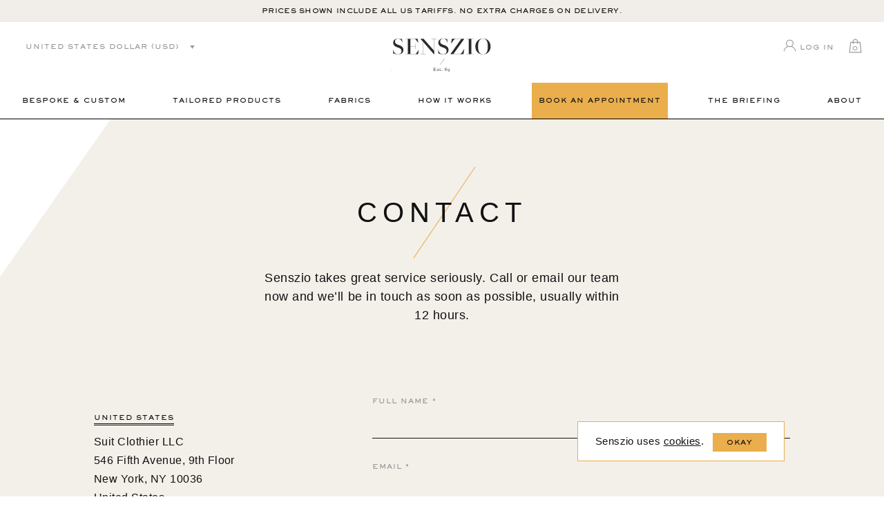

--- FILE ---
content_type: text/html; charset=UTF-8
request_url: https://www.senszio.com/contact/
body_size: 41646
content:
<!DOCTYPE HTML>
<html lang="en" class="html-class">
<head>
	        <!-- Google Tag Manager -->
        <script>(function(w,d,s,l,i){w[l]=w[l]||[];w[l].push({'gtm.start':
                    new Date().getTime(),event:'gtm.js'});var f=d.getElementsByTagName(s)[0],
                j=d.createElement(s),dl=l!='dataLayer'?'&l='+l:'';j.async=true;j.src=
                'https://www.googletagmanager.com/gtm.js?id='+i+dl;f.parentNode.insertBefore(j,f);
            })(window,document,'script','dataLayer','GTM-P7D2JCW');</script>
        <!-- End Google Tag Manager -->
        <!-- Global Site Tag (gtag.js) - Google Analytics -->
        <script async src="https://www.googletagmanager.com/gtag/js?id=UA-25999096-1"></script>
        <script>
            window.dataLayer = window.dataLayer || [];
            function gtag(){dataLayer.push(arguments);}
            gtag('js', new Date());

            gtag('config', 'UA-25999096-1');
        </script>
    <meta name="facebook-domain-verification" content="iz2e5v3yfpl20fsw7jm68ercc2pfzi" /><script>window.pipedriveLeadboosterConfig = {base: 'leadbooster-chat.pipedrive.com',companyId: 6184946,playbookUuid: '22255b04-6e6f-495d-b87d-c57ebcfdd0ca',version: 2};</script><script src="https://leadbooster-chat.pipedrive.com/assets/loader.js" async></script>
    <meta name="viewport" content="width=device-width, minimum-scale=1.0, maximum-scale=1.0, user-scalable=no">
	<title>Contact Us | Senszio Traveling Tailors</title>
    <link rel="apple-touch-icon" sizes="180x180" href="https://d3aefbmawe1c9c.cloudfront.net/wp-content/themes/senszio/icons/apple-touch-icon.png">
    <link rel="icon" type="image/png" sizes="32x32" href="https://d3aefbmawe1c9c.cloudfront.net/wp-content/themes/senszio/icons/favicon-32x32.png">
    <link rel="icon" type="image/png" sizes="16x16" href="https://d3aefbmawe1c9c.cloudfront.net/wp-content/themes/senszio/icons/favicon-16x16.png">
    <link rel="manifest" href="https://www.senszio.com/wp-content/themes/senszio/icons/site.webmanifest">
    <link rel="mask-icon" href="https://www.senszio.com/wp-content/themes/senszio/icons/safari-pinned-tab.svg" color="#5bbad5">
    <meta name="msapplication-TileColor" content="#ffffff">
    <meta name="theme-color" content="#ffffff">
	<meta name='robots' content='index, follow, max-image-preview:large, max-snippet:-1, max-video-preview:-1' />
<link rel="alternate" hreflang="en" href="https://www.senszio.com/contact/" />
<link rel="alternate" hreflang="x-default" href="https://www.senszio.com/contact/" />

	<!-- This site is optimized with the Yoast SEO plugin v26.7 - https://yoast.com/wordpress/plugins/seo/ -->
	<meta name="description" content="For information on appointment bookings, garment alterations, events, returns or any other questions you may have, get in touch with the Senszio team today." />
	<link rel="canonical" href="https://www.senszio.com/contact/" />
	<meta property="og:locale" content="en_US" />
	<meta property="og:type" content="article" />
	<meta property="og:title" content="Contact Us | Senszio Traveling Tailors" />
	<meta property="og:description" content="For information on appointment bookings, garment alterations, events, returns or any other questions you may have, get in touch with the Senszio team today." />
	<meta property="og:url" content="https://www.senszio.com/contact/" />
	<meta property="og:site_name" content="Senszio" />
	<meta property="article:modified_time" content="2025-12-10T11:05:59+00:00" />
	<meta name="twitter:card" content="summary_large_image" />
	<script type="application/ld+json" class="yoast-schema-graph">{"@context":"https://schema.org","@graph":[{"@type":"WebPage","@id":"https://www.senszio.com/contact/","url":"https://www.senszio.com/contact/","name":"Contact Us | Senszio Traveling Tailors","isPartOf":{"@id":"https://www.senszio.com/#website"},"datePublished":"2018-05-22T12:45:57+00:00","dateModified":"2025-12-10T11:05:59+00:00","description":"For information on appointment bookings, garment alterations, events, returns or any other questions you may have, get in touch with the Senszio team today.","breadcrumb":{"@id":"https://www.senszio.com/contact/#breadcrumb"},"inLanguage":"en-US","potentialAction":[{"@type":"ReadAction","target":["https://www.senszio.com/contact/"]}]},{"@type":"BreadcrumbList","@id":"https://www.senszio.com/contact/#breadcrumb","itemListElement":[{"@type":"ListItem","position":1,"name":"Home","item":"https://www.senszio.com/"},{"@type":"ListItem","position":2,"name":"Contact"}]},{"@type":"WebSite","@id":"https://www.senszio.com/#website","url":"https://www.senszio.com/","name":"Senszio","description":"Senszio Art of Bespoke Tailoring","potentialAction":[{"@type":"SearchAction","target":{"@type":"EntryPoint","urlTemplate":"https://www.senszio.com/?s={search_term_string}"},"query-input":{"@type":"PropertyValueSpecification","valueRequired":true,"valueName":"search_term_string"}}],"inLanguage":"en-US"}]}</script>
	<!-- / Yoast SEO plugin. -->


<link rel='dns-prefetch' href='//capi-automation.s3.us-east-2.amazonaws.com' />
		<script>
            var ajaxurl = 'https://www.senszio.com/wp-admin/admin-ajax.php';
            var cssLoaded = function() {};
		</script>
	<style id='wp-img-auto-sizes-contain-inline-css' type='text/css'>
img:is([sizes=auto i],[sizes^="auto," i]){contain-intrinsic-size:3000px 1500px}
/*# sourceURL=wp-img-auto-sizes-contain-inline-css */
</style>
<link rel='stylesheet' id='style-css' href='https://d3aefbmawe1c9c.cloudfront.net/wp-content/themes/senszio/style.css?ver=1743661135' type='text/css' media='all' />
<link rel='stylesheet' id='wp-block-library-css' href='https://d3aefbmawe1c9c.cloudfront.net/wp-includes/css/dist/block-library/style.min.css?ver=6.9' type='text/css' media='all' />
<style id='classic-theme-styles-inline-css' type='text/css'>
/*! This file is auto-generated */
.wp-block-button__link{color:#fff;background-color:#32373c;border-radius:9999px;box-shadow:none;text-decoration:none;padding:calc(.667em + 2px) calc(1.333em + 2px);font-size:1.125em}.wp-block-file__button{background:#32373c;color:#fff;text-decoration:none}
/*# sourceURL=https://d3aefbmawe1c9c.cloudfront.net/wp-includes/css/classic-themes.min.css */
</style>
<style id='global-styles-inline-css' type='text/css'>
:root{--wp--preset--aspect-ratio--square: 1;--wp--preset--aspect-ratio--4-3: 4/3;--wp--preset--aspect-ratio--3-4: 3/4;--wp--preset--aspect-ratio--3-2: 3/2;--wp--preset--aspect-ratio--2-3: 2/3;--wp--preset--aspect-ratio--16-9: 16/9;--wp--preset--aspect-ratio--9-16: 9/16;--wp--preset--color--black: #000000;--wp--preset--color--cyan-bluish-gray: #abb8c3;--wp--preset--color--white: #ffffff;--wp--preset--color--pale-pink: #f78da7;--wp--preset--color--vivid-red: #cf2e2e;--wp--preset--color--luminous-vivid-orange: #ff6900;--wp--preset--color--luminous-vivid-amber: #fcb900;--wp--preset--color--light-green-cyan: #7bdcb5;--wp--preset--color--vivid-green-cyan: #00d084;--wp--preset--color--pale-cyan-blue: #8ed1fc;--wp--preset--color--vivid-cyan-blue: #0693e3;--wp--preset--color--vivid-purple: #9b51e0;--wp--preset--gradient--vivid-cyan-blue-to-vivid-purple: linear-gradient(135deg,rgb(6,147,227) 0%,rgb(155,81,224) 100%);--wp--preset--gradient--light-green-cyan-to-vivid-green-cyan: linear-gradient(135deg,rgb(122,220,180) 0%,rgb(0,208,130) 100%);--wp--preset--gradient--luminous-vivid-amber-to-luminous-vivid-orange: linear-gradient(135deg,rgb(252,185,0) 0%,rgb(255,105,0) 100%);--wp--preset--gradient--luminous-vivid-orange-to-vivid-red: linear-gradient(135deg,rgb(255,105,0) 0%,rgb(207,46,46) 100%);--wp--preset--gradient--very-light-gray-to-cyan-bluish-gray: linear-gradient(135deg,rgb(238,238,238) 0%,rgb(169,184,195) 100%);--wp--preset--gradient--cool-to-warm-spectrum: linear-gradient(135deg,rgb(74,234,220) 0%,rgb(151,120,209) 20%,rgb(207,42,186) 40%,rgb(238,44,130) 60%,rgb(251,105,98) 80%,rgb(254,248,76) 100%);--wp--preset--gradient--blush-light-purple: linear-gradient(135deg,rgb(255,206,236) 0%,rgb(152,150,240) 100%);--wp--preset--gradient--blush-bordeaux: linear-gradient(135deg,rgb(254,205,165) 0%,rgb(254,45,45) 50%,rgb(107,0,62) 100%);--wp--preset--gradient--luminous-dusk: linear-gradient(135deg,rgb(255,203,112) 0%,rgb(199,81,192) 50%,rgb(65,88,208) 100%);--wp--preset--gradient--pale-ocean: linear-gradient(135deg,rgb(255,245,203) 0%,rgb(182,227,212) 50%,rgb(51,167,181) 100%);--wp--preset--gradient--electric-grass: linear-gradient(135deg,rgb(202,248,128) 0%,rgb(113,206,126) 100%);--wp--preset--gradient--midnight: linear-gradient(135deg,rgb(2,3,129) 0%,rgb(40,116,252) 100%);--wp--preset--font-size--small: 13px;--wp--preset--font-size--medium: 20px;--wp--preset--font-size--large: 36px;--wp--preset--font-size--x-large: 42px;--wp--preset--spacing--20: 0.44rem;--wp--preset--spacing--30: 0.67rem;--wp--preset--spacing--40: 1rem;--wp--preset--spacing--50: 1.5rem;--wp--preset--spacing--60: 2.25rem;--wp--preset--spacing--70: 3.38rem;--wp--preset--spacing--80: 5.06rem;--wp--preset--shadow--natural: 6px 6px 9px rgba(0, 0, 0, 0.2);--wp--preset--shadow--deep: 12px 12px 50px rgba(0, 0, 0, 0.4);--wp--preset--shadow--sharp: 6px 6px 0px rgba(0, 0, 0, 0.2);--wp--preset--shadow--outlined: 6px 6px 0px -3px rgb(255, 255, 255), 6px 6px rgb(0, 0, 0);--wp--preset--shadow--crisp: 6px 6px 0px rgb(0, 0, 0);}:where(.is-layout-flex){gap: 0.5em;}:where(.is-layout-grid){gap: 0.5em;}body .is-layout-flex{display: flex;}.is-layout-flex{flex-wrap: wrap;align-items: center;}.is-layout-flex > :is(*, div){margin: 0;}body .is-layout-grid{display: grid;}.is-layout-grid > :is(*, div){margin: 0;}:where(.wp-block-columns.is-layout-flex){gap: 2em;}:where(.wp-block-columns.is-layout-grid){gap: 2em;}:where(.wp-block-post-template.is-layout-flex){gap: 1.25em;}:where(.wp-block-post-template.is-layout-grid){gap: 1.25em;}.has-black-color{color: var(--wp--preset--color--black) !important;}.has-cyan-bluish-gray-color{color: var(--wp--preset--color--cyan-bluish-gray) !important;}.has-white-color{color: var(--wp--preset--color--white) !important;}.has-pale-pink-color{color: var(--wp--preset--color--pale-pink) !important;}.has-vivid-red-color{color: var(--wp--preset--color--vivid-red) !important;}.has-luminous-vivid-orange-color{color: var(--wp--preset--color--luminous-vivid-orange) !important;}.has-luminous-vivid-amber-color{color: var(--wp--preset--color--luminous-vivid-amber) !important;}.has-light-green-cyan-color{color: var(--wp--preset--color--light-green-cyan) !important;}.has-vivid-green-cyan-color{color: var(--wp--preset--color--vivid-green-cyan) !important;}.has-pale-cyan-blue-color{color: var(--wp--preset--color--pale-cyan-blue) !important;}.has-vivid-cyan-blue-color{color: var(--wp--preset--color--vivid-cyan-blue) !important;}.has-vivid-purple-color{color: var(--wp--preset--color--vivid-purple) !important;}.has-black-background-color{background-color: var(--wp--preset--color--black) !important;}.has-cyan-bluish-gray-background-color{background-color: var(--wp--preset--color--cyan-bluish-gray) !important;}.has-white-background-color{background-color: var(--wp--preset--color--white) !important;}.has-pale-pink-background-color{background-color: var(--wp--preset--color--pale-pink) !important;}.has-vivid-red-background-color{background-color: var(--wp--preset--color--vivid-red) !important;}.has-luminous-vivid-orange-background-color{background-color: var(--wp--preset--color--luminous-vivid-orange) !important;}.has-luminous-vivid-amber-background-color{background-color: var(--wp--preset--color--luminous-vivid-amber) !important;}.has-light-green-cyan-background-color{background-color: var(--wp--preset--color--light-green-cyan) !important;}.has-vivid-green-cyan-background-color{background-color: var(--wp--preset--color--vivid-green-cyan) !important;}.has-pale-cyan-blue-background-color{background-color: var(--wp--preset--color--pale-cyan-blue) !important;}.has-vivid-cyan-blue-background-color{background-color: var(--wp--preset--color--vivid-cyan-blue) !important;}.has-vivid-purple-background-color{background-color: var(--wp--preset--color--vivid-purple) !important;}.has-black-border-color{border-color: var(--wp--preset--color--black) !important;}.has-cyan-bluish-gray-border-color{border-color: var(--wp--preset--color--cyan-bluish-gray) !important;}.has-white-border-color{border-color: var(--wp--preset--color--white) !important;}.has-pale-pink-border-color{border-color: var(--wp--preset--color--pale-pink) !important;}.has-vivid-red-border-color{border-color: var(--wp--preset--color--vivid-red) !important;}.has-luminous-vivid-orange-border-color{border-color: var(--wp--preset--color--luminous-vivid-orange) !important;}.has-luminous-vivid-amber-border-color{border-color: var(--wp--preset--color--luminous-vivid-amber) !important;}.has-light-green-cyan-border-color{border-color: var(--wp--preset--color--light-green-cyan) !important;}.has-vivid-green-cyan-border-color{border-color: var(--wp--preset--color--vivid-green-cyan) !important;}.has-pale-cyan-blue-border-color{border-color: var(--wp--preset--color--pale-cyan-blue) !important;}.has-vivid-cyan-blue-border-color{border-color: var(--wp--preset--color--vivid-cyan-blue) !important;}.has-vivid-purple-border-color{border-color: var(--wp--preset--color--vivid-purple) !important;}.has-vivid-cyan-blue-to-vivid-purple-gradient-background{background: var(--wp--preset--gradient--vivid-cyan-blue-to-vivid-purple) !important;}.has-light-green-cyan-to-vivid-green-cyan-gradient-background{background: var(--wp--preset--gradient--light-green-cyan-to-vivid-green-cyan) !important;}.has-luminous-vivid-amber-to-luminous-vivid-orange-gradient-background{background: var(--wp--preset--gradient--luminous-vivid-amber-to-luminous-vivid-orange) !important;}.has-luminous-vivid-orange-to-vivid-red-gradient-background{background: var(--wp--preset--gradient--luminous-vivid-orange-to-vivid-red) !important;}.has-very-light-gray-to-cyan-bluish-gray-gradient-background{background: var(--wp--preset--gradient--very-light-gray-to-cyan-bluish-gray) !important;}.has-cool-to-warm-spectrum-gradient-background{background: var(--wp--preset--gradient--cool-to-warm-spectrum) !important;}.has-blush-light-purple-gradient-background{background: var(--wp--preset--gradient--blush-light-purple) !important;}.has-blush-bordeaux-gradient-background{background: var(--wp--preset--gradient--blush-bordeaux) !important;}.has-luminous-dusk-gradient-background{background: var(--wp--preset--gradient--luminous-dusk) !important;}.has-pale-ocean-gradient-background{background: var(--wp--preset--gradient--pale-ocean) !important;}.has-electric-grass-gradient-background{background: var(--wp--preset--gradient--electric-grass) !important;}.has-midnight-gradient-background{background: var(--wp--preset--gradient--midnight) !important;}.has-small-font-size{font-size: var(--wp--preset--font-size--small) !important;}.has-medium-font-size{font-size: var(--wp--preset--font-size--medium) !important;}.has-large-font-size{font-size: var(--wp--preset--font-size--large) !important;}.has-x-large-font-size{font-size: var(--wp--preset--font-size--x-large) !important;}
:where(.wp-block-post-template.is-layout-flex){gap: 1.25em;}:where(.wp-block-post-template.is-layout-grid){gap: 1.25em;}
:where(.wp-block-term-template.is-layout-flex){gap: 1.25em;}:where(.wp-block-term-template.is-layout-grid){gap: 1.25em;}
:where(.wp-block-columns.is-layout-flex){gap: 2em;}:where(.wp-block-columns.is-layout-grid){gap: 2em;}
:root :where(.wp-block-pullquote){font-size: 1.5em;line-height: 1.6;}
/*# sourceURL=global-styles-inline-css */
</style>
<link rel='stylesheet' id='wcml-dropdown-click-0-css' href='https://d3aefbmawe1c9c.cloudfront.net/wp-content/plugins/woocommerce-multilingual/templates/currency-switchers/legacy-dropdown-click/style.css?ver=5.5.3.1' type='text/css' media='all' />
<link rel='stylesheet' id='wcml-dropdown-0-css' href='https://d3aefbmawe1c9c.cloudfront.net/wp-content/plugins/woocommerce-multilingual/templates/currency-switchers/legacy-dropdown/style.css?ver=5.5.3.1' type='text/css' media='all' />
<style id='woocommerce-inline-inline-css' type='text/css'>
.woocommerce form .form-row .required { visibility: visible; }
/*# sourceURL=woocommerce-inline-inline-css */
</style>
<link rel='stylesheet' id='wpml-legacy-horizontal-list-0-css' href='https://d3aefbmawe1c9c.cloudfront.net/wp-content/plugins/sitepress-multilingual-cms/templates/language-switchers/legacy-list-horizontal/style.min.css?ver=1' type='text/css' media='all' />
<link rel='stylesheet' id='bookly-ladda.min.css-css' href='https://d3aefbmawe1c9c.cloudfront.net/wp-content/plugins/appointment-booking/frontend/resources/css/ladda.min.css?ver=20.1' type='text/css' media='all' />
<link rel='stylesheet' id='bookly-picker.classic.css-css' href='https://d3aefbmawe1c9c.cloudfront.net/wp-content/plugins/appointment-booking/frontend/resources/css/picker.classic.css?ver=20.1' type='text/css' media='all' />
<link rel='stylesheet' id='bookly-picker.classic.date.css-css' href='https://d3aefbmawe1c9c.cloudfront.net/wp-content/plugins/appointment-booking/frontend/resources/css/picker.classic.date.css?ver=20.1' type='text/css' media='all' />
<link rel='stylesheet' id='bookly-intlTelInput.css-css' href='https://d3aefbmawe1c9c.cloudfront.net/wp-content/plugins/appointment-booking/frontend/resources/css/intlTelInput.css?ver=20.1' type='text/css' media='all' />
<link rel='stylesheet' id='bookly-bookly-main.css-css' href='https://d3aefbmawe1c9c.cloudfront.net/wp-content/plugins/appointment-booking/frontend/resources/css/bookly-main.css?ver=20.1' type='text/css' media='all' />
<link rel='stylesheet' id='bookly-customer-profile.css-css' href='https://d3aefbmawe1c9c.cloudfront.net/wp-content/plugins/bookly-addon-pro/frontend/modules/customer_profile/resources/css/customer-profile.css?ver=4.1' type='text/css' media='all' />
<script src="https://www.senszio.com/wp-includes/js/jquery/jquery.min.js?ver=1700116096" id="jquery-js"></script>
<script type="text/javascript" id="custom2-js-extra">
/* <![CDATA[ */
var frontendajax = {"ajaxurl":"https://www.senszio.com/wp-admin/admin-ajax.php"};
//# sourceURL=custom2-js-extra
/* ]]> */
</script>
<script src="https://www.senszio.com/wp-content/themes/senszio/js/custom2.js?ver=1.1" id="custom2-js"></script>
<script src="https://d3aefbmawe1c9c.cloudfront.net/wp-content/plugins/woocommerce/assets/js/jquery-blockui/jquery.blockUI.min.js?ver=2.7.0-wc.10.4.3" id="wc-jquery-blockui-js" defer="defer" data-wp-strategy="defer"></script>
<script type="text/javascript" id="wc-add-to-cart-js-extra">
/* <![CDATA[ */
var wc_add_to_cart_params = {"ajax_url":"/wp-admin/admin-ajax.php","wc_ajax_url":"/?wc-ajax=%%endpoint%%","i18n_view_cart":"View bag","cart_url":"https://www.senszio.com/bag/","is_cart":"","cart_redirect_after_add":"no"};
//# sourceURL=wc-add-to-cart-js-extra
/* ]]> */
</script>
<script src="https://d3aefbmawe1c9c.cloudfront.net/wp-content/plugins/woocommerce/assets/js/frontend/add-to-cart.min.js?ver=10.4.3" id="wc-add-to-cart-js" defer="defer" data-wp-strategy="defer"></script>
<script src="https://d3aefbmawe1c9c.cloudfront.net/wp-content/plugins/woocommerce/assets/js/js-cookie/js.cookie.min.js?ver=2.1.4-wc.10.4.3" id="wc-js-cookie-js" defer="defer" data-wp-strategy="defer"></script>
<script type="text/javascript" id="woocommerce-js-extra">
/* <![CDATA[ */
var woocommerce_params = {"ajax_url":"/wp-admin/admin-ajax.php","wc_ajax_url":"/?wc-ajax=%%endpoint%%","i18n_password_show":"Show password","i18n_password_hide":"Hide password"};
//# sourceURL=woocommerce-js-extra
/* ]]> */
</script>
<script src="https://d3aefbmawe1c9c.cloudfront.net/wp-content/plugins/woocommerce/assets/js/frontend/woocommerce.min.js?ver=10.4.3" id="woocommerce-js" defer="defer" data-wp-strategy="defer"></script>
<script type="text/javascript" id="bookly-spin.min.js-js-extra">
/* <![CDATA[ */
var BooklyL10nGlobal = {"csrf_token":"4425237fed","addons":["ooking","pro","locations"]};
//# sourceURL=bookly-spin.min.js-js-extra
/* ]]> */
</script>
<script src="https://d3aefbmawe1c9c.cloudfront.net/wp-content/plugins/appointment-booking/frontend/resources/js/spin.min.js?ver=20.1" id="bookly-spin.min.js-js"></script>
<script src="https://d3aefbmawe1c9c.cloudfront.net/wp-content/plugins/appointment-booking/frontend/resources/js/ladda.min.js?ver=20.1" id="bookly-ladda.min.js-js"></script>
<script src="https://d3aefbmawe1c9c.cloudfront.net/wp-content/plugins/appointment-booking/frontend/resources/js/hammer.min.js?ver=20.1" id="bookly-hammer.min.js-js"></script>
<script src="https://d3aefbmawe1c9c.cloudfront.net/wp-content/plugins/appointment-booking/frontend/resources/js/jquery.hammer.min.js?ver=20.1" id="bookly-jquery.hammer.min.js-js"></script>
<script src="https://d3aefbmawe1c9c.cloudfront.net/wp-content/plugins/appointment-booking/frontend/resources/js/picker.js?ver=20.1" id="bookly-picker.js-js"></script>
<script src="https://d3aefbmawe1c9c.cloudfront.net/wp-content/plugins/appointment-booking/frontend/resources/js/picker.date.js?ver=20.1" id="bookly-picker.date.js-js"></script>
<script type="text/javascript" id="bookly-bookly.min.js-js-extra">
/* <![CDATA[ */
var BooklyL10n = {"ajaxurl":"https://www.senszio.com/wp-admin/admin-ajax.php?lang=en","csrf_token":"4425237fed","today":"Today","months":["January","February","March","April","May","June","July","August","September","October","November","December"],"days":["Sunday","Monday","Tuesday","Wednesday","Thursday","Friday","Saturday"],"daysShort":["Sun","Mon","Tue","Wed","Thu","Fri","Sat"],"nextMonth":"Next month","prevMonth":"Previous month","show_more":"Show more"};
//# sourceURL=bookly-bookly.min.js-js-extra
/* ]]> */
</script>
<script src="https://d3aefbmawe1c9c.cloudfront.net/wp-content/plugins/appointment-booking/frontend/resources/js/bookly.min.js?ver=20.1" id="bookly-bookly.min.js-js"></script>
<script src="https://d3aefbmawe1c9c.cloudfront.net/wp-content/plugins/appointment-booking/frontend/resources/js/intlTelInput.min.js?ver=20.1" id="bookly-intlTelInput.min.js-js"></script>
<script type="text/javascript" id="bookly-customer-profile.js-js-extra">
/* <![CDATA[ */
var BooklyCustomerProfileL10n = {"csrf_token":"4425237fed","show_more":"Show more"};
//# sourceURL=bookly-customer-profile.js-js-extra
/* ]]> */
</script>
<script src="https://d3aefbmawe1c9c.cloudfront.net/wp-content/plugins/bookly-addon-pro/frontend/modules/customer_profile/resources/js/customer-profile.js?ver=4.1" id="bookly-customer-profile.js-js"></script>
<script type="text/javascript" id="wpstg-global-js-extra">
/* <![CDATA[ */
var wpstg = {"nonce":"3cf40fcbe8"};
//# sourceURL=wpstg-global-js-extra
/* ]]> */
</script>
<script src="https://d3aefbmawe1c9c.cloudfront.net/wp-content/plugins/wp-staging-pro/assets/js/dist/wpstg-blank-loader.min.js?ver=6.9" id="wpstg-global-js"></script>
<link rel="https://api.w.org/" href="https://www.senszio.com/wp-json/" /><link rel="alternate" title="JSON" type="application/json" href="https://www.senszio.com/wp-json/wp/v2/pages/126" /><link rel="EditURI" type="application/rsd+xml" title="RSD" href="https://www.senszio.com/xmlrpc.php?rsd" />
<meta name="generator" content="WordPress 6.9" />
<meta name="generator" content="WooCommerce 10.4.3" />
<link rel='shortlink' href='https://www.senszio.com/?p=126' />
<script>var c2bl = [9,31,13,10,14,25,35,6,15,5,32,7,16,26,30,1,29,22,34,33,27,23,28,8,3,4,11,37,36,2,12,24,21];</script><meta name="generator" content="WPML ver:4.8.6 stt:60,1;" />
	<noscript><style>.woocommerce-product-gallery{ opacity: 1 !important; }</style></noscript>
	<meta name="generator" content="Elementor 3.34.1; features: additional_custom_breakpoints; settings: css_print_method-external, google_font-enabled, font_display-swap">
			<script  type="text/javascript">
				!function(f,b,e,v,n,t,s){if(f.fbq)return;n=f.fbq=function(){n.callMethod?
					n.callMethod.apply(n,arguments):n.queue.push(arguments)};if(!f._fbq)f._fbq=n;
					n.push=n;n.loaded=!0;n.version='2.0';n.queue=[];t=b.createElement(e);t.async=!0;
					t.src=v;s=b.getElementsByTagName(e)[0];s.parentNode.insertBefore(t,s)}(window,
					document,'script','https://connect.facebook.net/en_US/fbevents.js');
			</script>
			<!-- WooCommerce Facebook Integration Begin -->
			<script  type="text/javascript">

				fbq('init', '693066647733562', {}, {
    "agent": "woocommerce_0-10.4.3-3.5.15"
});

				document.addEventListener( 'DOMContentLoaded', function() {
					// Insert placeholder for events injected when a product is added to the cart through AJAX.
					document.body.insertAdjacentHTML( 'beforeend', '<div class=\"wc-facebook-pixel-event-placeholder\"></div>' );
				}, false );

			</script>
			<!-- WooCommerce Facebook Integration End -->
						<style>
				.e-con.e-parent:nth-of-type(n+4):not(.e-lazyloaded):not(.e-no-lazyload),
				.e-con.e-parent:nth-of-type(n+4):not(.e-lazyloaded):not(.e-no-lazyload) * {
					background-image: none !important;
				}
				@media screen and (max-height: 1024px) {
					.e-con.e-parent:nth-of-type(n+3):not(.e-lazyloaded):not(.e-no-lazyload),
					.e-con.e-parent:nth-of-type(n+3):not(.e-lazyloaded):not(.e-no-lazyload) * {
						background-image: none !important;
					}
				}
				@media screen and (max-height: 640px) {
					.e-con.e-parent:nth-of-type(n+2):not(.e-lazyloaded):not(.e-no-lazyload),
					.e-con.e-parent:nth-of-type(n+2):not(.e-lazyloaded):not(.e-no-lazyload) * {
						background-image: none !important;
					}
				}
			</style>
			<style>.default-form .nf-field-container .nf-field-label label,.default-form .nf-field-container input[type=button]{font-family:SackersGothicW01-Heavy,Verdana,sans-serif;letter-spacing:.1em;text-transform:uppercase}.default-form nf-fields-wrap{display:block;overflow:hidden}.default-form nf-fields-wrap nf-field{width:100%}.default-form .recaptcha-container .g-recaptcha>div{margin-left:auto}.default-form .nf-before-form-content{display:none}.default-form .nf-error-msg{font-size:1.5rem}.default-form .nf-field-container.label-above .nf-field-label{margin-bottom:.3em}.default-form .nf-field-container:not(.checkbox-container){margin-bottom:1.5em}.default-form .nf-field-container.submit-container{margin-top:2em}.default-form .nf-field-container .nf-field-label label{cursor:pointer;font-weight:400;color:#979797;font-size:1rem}.default-form .nf-field-container .nf-field-label label .ninja-forms-req-symbol{color:inherit}.default-form .nf-field-container input[type=email],.default-form .nf-field-container input[type=tel],.default-form .nf-field-container input[type=text],.default-form .nf-field-container select,.default-form .nf-field-container textarea{padding:1.2em 0 .8em;border:none!important;border-bottom:1px solid #111!important;resize:none;background-color:transparent;font-size:1.2rem;font-family:SackersGothicW01-Heavy,Verdana,sans-serif;letter-spacing:.1em;text-transform:uppercase}.default-form .nf-field-container textarea{background-image:url([data-uri]);line-height:3.2;background-size:52.2em;min-height:11em;height:auto;border-bottom:none!important;padding-top:.8em;padding-bottom:0;overflow:hidden}.default-form .nf-field-container select{line-height:1.4;cursor:pointer;color:#000;border-bottom:1px solid #111!important;background-image:url([data-uri]);width:100%;height:100%;display:inline-block;background-size:1.2em;background-repeat:no-repeat;background-position:calc(100% - .2em) center;vertical-align:top}.default-form .nf-field-container input[type=button]{padding:1.4em 2em;font-size:1rem;cursor:pointer;text-align:center;vertical-align:top;display:inline-block;color:#000;background-color:transparent;border:1px solid #111;min-width:22em}.default-form .nf-field-container.html-container{font-size:1.3rem;font-family:"Acta Display W01 Medium",Verdana,sans-serif;color:#111}.default-form .nf-field-container.html-container a{border-bottom:1px solid}.compressed-form{font-size:.9rem;letter-spacing:.1em}.compressed-form h3{font-size:1.6rem;font-family:"Acta Display W01 Book",Verdana,sans-serif;margin-bottom:1em;letter-spacing:.1em}.compressed-form .nf-before-form-content{display:none}.compressed-form nf-fields-wrap{overflow:hidden;display:block;color:#7b5e2e}.compressed-form nf-fields-wrap a{color:#111}.compressed-form nf-fields-wrap nf-field{display:block;float:left}.compressed-form nf-fields-wrap nf-field:nth-of-type(2){width:70%}.compressed-form nf-fields-wrap nf-field:nth-of-type(3){width:30%}.compressed-form nf-fields-wrap nf-field:last-of-type{font-size:.8rem}.compressed-form nf-fields-wrap nf-field input[type=email]{background-color:transparent;color:#7b5e2e;border:1px solid;padding:2em 2.5em;}.compressed-form nf-fields-wrap nf-field input[type=email]::-webkit-input-placeholder{color:#7b5e2e!important}.compressed-form nf-fields-wrap nf-field input[type=email]:-moz-placeholder{color:#7b5e2e!important}.compressed-form nf-fields-wrap nf-field input[type=email]::-moz-placeholder{color:#7b5e2e!important}.compressed-form nf-fields-wrap nf-field input[type=email]:-ms-input-placeholder{color:#7b5e2e!important}.compressed-form nf-fields-wrap nf-field input[type=button]{background-color:transparent;border:1px solid;color:#7b5e2e;border-left:none;padding:2em 1.2em;display:block;text-transform:uppercase;text-align:center;width:100%}.button{padding:1.7em 2em;cursor:pointer;text-align:center;background-color:#eaae4c;border:1px solid #eaae4c;min-width:22em}.button-trnsp,.button.b-tran-black,.button.b-tran-orange,.button.b-tran-wht,.label-checkbox input{background-color:transparent}.button.b-tran-wht{color:#fff;border:1px solid #fff}.button.b-tran-black{color:#111;border:1px solid #111}.button.b-tran-orange{color:#111;border:1px solid #eaae4c}.button.b-mwa{min-width:auto}.button.b-small{min-width:17em}.button.none{display:none}@media screen and (min-width: 1024px){.button.d-none{display:none}}.button-trnsp{border-color:#000;min-width:20em}.button-bb{font-size:1.2rem;font-family:SackersGothicW01-Heavy,Verdana,sans-serif;letter-spacing:.1em;padding-bottom:1.5em;position:relative;display:inline-block}.button-bb::after,.button-bb::before{content:"";border-bottom:1px solid;width:100%;position:absolute;left:0;bottom:0}.button-bb::before{bottom:.5em}input+label,input+span{vertical-align:top;display:inline-block;margin-left:.7em}.label-checkbox{cursor:pointer}.label-checkbox input{cursor:pointer;-webkit-appearance:none;border:1px solid #111;width:14px;height:14px;display:inline-block;position:relative;vertical-align:top}.label-checkbox input::after{content:"";width:8px;height:8px;top:2px;left:2px;background-color:#111;position:absolute;display:none}.label-checkbox input:checked::after{display:block}.label-checkbox.orange-checkbox input{border-color:#eaae4c}.label-checkbox.orange-checkbox input::after{background-color:#eaae4c}.label-checkbox span{width:calc(100% - 3em)}.label-checkbox span:not(.f1_6){font-size:.9rem;font-family:SackersGothicW01-Heavy,Verdana,sans-serif;letter-spacing:.1em;line-height:1.7;text-transform:uppercase}.label-checkbox.big-checkbox input{width:18px;height:18px}.label-checkbox.big-checkbox input::after{width:12px;height:12px}.input-checkbox,.input-radio{border:1px solid;background-color:transparent;width:15px;height:15px;display:inline-block;position:relative;color:inherit}.input-checkbox:checked:after,.input-radio:checked:after{content:"✓";color:inherit;font-size:1.4rem;margin-left:.1em;position:absolute;line-height:1}.arrow-button,.input-text,body .select2 .select2-selection{font-size:1rem;font-family:SackersGothicW01-Heavy,Verdana,sans-serif;letter-spacing:.1em;text-transform:uppercase}.input-text,body .select2 .select2-selection{background-color:#fff;padding:1.7em 1.8em;border:1px solid #111}.input-text.qty,body .select2 .select2-selection.qty{text-align:center;padding:1.7em .5em;width:4.2em}body .select2 .select2-selection{height:auto;border-radius:0}body .select2 .select2-selection .select2-selection__rendered{line-height:inherit;padding:0}body .select2 .select2-selection .select2-selection__arrow{background-image:url([data-uri]);width:100%;height:100%;display:inline-block;background-size:1.6em;background-repeat:no-repeat;background-position:calc(100% - 2em);vertical-align:top;top:2px}.arrow-button:before,.wht-arrow .arrow-button::before{width:2.7em;height:1.3em;background-size:100%;background-position:center}body .select2 .select2-selection .select2-selection__arrow b{display:none}.arrow-button{position:relative;padding-left:3em;display:inline-block;overflow:hidden;line-height:1.5}.arrow-button:before{content:"";background-image:url([data-uri]);display:inline-block;background-repeat:no-repeat;vertical-align:top;position:absolute;left:-1em;-moz-transition:all .4s ease-in-out;-o-transition:all .4s ease-in-out;-webkit-transition:all .4s ease-in-out;transition:all .4s ease-in-out}.no-touch .arrow-button-hov:hover .arrow-button::before,.no-touch .arrow-button:hover::before{left:0}.select3{border:1px solid;padding:1em 1.5em;width:100%;background-position:calc(100% - 1.5em)}.select4{border:none;padding:.7em 0;color:#979797;cursor:pointer;width:8.5em;background-position:100%}.select4 option{color:#111}#site-header{width:100%}#site-header .header-inner{position:fixed;width:100%;background-color:#fff;z-index:195;}#site-content{min-height:50vh}.scroll-nav-target-content{position:relative;top:-10rem;display:block}@media screen and (max-width:1023px){.scroll-nav-target-content{top:-8rem}}#header-navigation{position:fixed;width:100%;height:100%;top:0;background-color:#111;opacity:0;left:-100%;z-index:200;-moz-transition:1s ease-out;-o-transition:1s ease-out;-webkit-transition:1s ease-out;transition:1s ease-out}.fabric-hover span::after,.icon-count{background-color:#d9d9d9;text-align:center}.opened-navigation #header-navigation{left:0;opacity:1}#main_navigation.opened-sub>ul>li:not(.opened-sub-menu){opacity:.2}@media screen and (max-width:1023px){.h65vh{height:65vh;overflow:hidden}}.icon-count{border-radius:100%;width:13px;height:13px;padding-top:.35em;top:0;right:0;position:absolute;font-size:.9rem}.header-logo .site-logo{position:absolute;margin-top:-100px;-moz-transition:all .3s ease-in-out;-o-transition:all .3s ease-in-out;-webkit-transition:all .3s ease-in-out;transition:all .3s ease-in-out}.stick-top .header-logo .site-logo,html:not(.with-intro) .header-logo .site-logo{margin-top:0}.burger-icon-exit{background-image:url([data-uri])}.scroll-down{background-image:url([data-uri]);width:4.2rem;height:4.2rem;display:block}.measurement-button,.price-bg,.site-logo{display:inline-block}.site-logo{background-image:url([data-uri]);width:15rem;height:5rem}@media screen and (max-width:1023px){.single-content-full{height:calc(100vh - 8rem - 3.1em)}}.price-bg{background-image:url([data-uri]);width:100%;height:100%;background-size:100%;background-repeat:no-repeat;background-position:center;vertical-align:top;padding-bottom:100%}.fabric-hover span::after{content:"+";cursor:pointer;font-family:"Acta Display W01 Medium",Verdana,sans-serif;font-size:3.5rem;position:absolute;width:40px;height:40px;left:50%;top:50%;transform:translate(-50%,-50%);line-height:40px}@media screen and (max-width:767px){.fabric-hover span::after{font-size:2.45rem}}.measurement-button{font-size:1rem;font-family:SackersGothicW01-Heavy,Verdana,sans-serif;letter-spacing:.1em;text-transform:uppercase;text-align:center;padding:1.3em .7em;margin:.5em 0;background-color:#fff;border:1px solid #979797;color:#979797;cursor:pointer}.measurement-button.selected{cursor:default;border:2px solid #eaae4c;padding:calc(1.3em - 1px) calc(.7em - 1px);color:#111}.mea-three-items{display:flex;flex-wrap:wrap}.mea-three-items>*{width:32%}@media screen and (max-width:767px){.mea-three-items>*{width:100%}}@media screen and (min-width:768px){.mea-three-items>:not(:nth-of-type(3n+3)){margin-right:2%}}.mea-align-items{display:flex;flex-wrap:wrap}.mea-align-items.none{display:none}.mea-align-items>*{white-space:nowrap;min-width:23%}.mea-align-items>:not(:nth-of-type(4n+4)){margin-right:2.666%}.option-switcher{-webkit-touch-callout:none;-webkit-user-select:none;-moz-user-select:none;-ms-user-select:none;user-select:none}.option-switcher .option.selected{font-family:"Acta Display W01 Medium",Verdana,sans-serif}.option-switcher .option-switch{display:inline-block;width:45px;background-color:#eaae4c;height:22px;position:relative}.option-switcher .option-switch::after{content:"";width:18px;height:16px;background-color:#fff;top:50%;-webkit-transform:translate(0,-50%);-moz-transform:translate(0,-50%);-ms-transform:translate(0,-50%);-o-transform:translate(0,-50%);transform:translate(0,-50%);position:absolute;display:block;-moz-transition:left .4s ease;-o-transition:left .4s ease;-webkit-transition:left .4s ease;transition:left .4s ease;left:24px}.close-measurement-content,.measurement-box .open-measurement-content::after{width:12px;background-size:100%;background-repeat:no-repeat;background-position:center;vertical-align:top}.close-measurement-content{background-image:url([data-uri]);height:12px;display:inline-block;cursor:pointer}.measurement-box{border:1px solid #111}.measurement-box.opened{border:2px solid #111}.measurement-box.filled{border:2px solid #eaae4c}.measurement-box .measurement-content{padding:1em}.measurement-box .open-measurement-content{padding:.7em 1em;position:relative}.measurement-box .open-measurement-content::after{content:"";background-image:url([data-uri]);height:24px;display:inline-block;position:absolute;right:1em}.transparent-textarea{padding:1em;font-size:1.6rem;font-family:"Acta Display W01 Book",Verdana,sans-serif;border:1px solid #111;width:100%;resize:none;background-color:transparent;min-height:10em}.sizes-table{table-layout:fixed}.sizes-table tr td,.sizes-table tr th{font-size:1rem;font-family:SackersGothicW01-Heavy,Verdana,sans-serif;letter-spacing:.1em;font-weight:400;text-align:left;border-bottom:1px solid #111;padding:.5em 0;text-transform:uppercase;width:auto}.size-guide-change-fits .size-guide-change-fit{padding:1em 3em;display:inline-block;border-top:1px solid transparent;border-right:1px solid transparent;border-left:1px solid transparent}img{transition:opacity .3s ease .2s}img:not([src]) {opacity: 0.001}</style>    <script src="//fast.fonts.net/jsapi/cdcfa6e2-6681-4235-bc57-379a900bba8f.js"></script>
</head>
<body class="wp-singular page-template-default page page-id-126 wp-theme-senszio theme-senszio woocommerce-no-js elementor-default elementor-kit-96298">

        <!-- Google Tag Manager (noscript) -->
        <noscript><iframe src="https://www.googletagmanager.com/ns.html?id=GTM-P7D2JCW"
                          height="0" width="0" style="display:none;visibility:hidden"></iframe></noscript>
        <!-- End Google Tag Manager (noscript) -->
	
<div class="o-h"></div>

<div id="site-header" class="d-none">
    <div class="header-inner wht-bg">
	                <div class="top-banner">
                <span class="close-top-banner"></span>
			    <p>PRICES SHOWN INCLUDE ALL US TARIFFS. NO EXTRA CHARGES ON DELIVERY.</p>
            </div>
	            <div class="black-bg wht-fc mob-pt0_1e mob-none">
            <div class="well">
                <div class="pb0_2e flex-center jc-sb">
                    <div class="w100 r-align">
                        <a href="https://www.senszio.com/my-account/" class="f1-h mr2e uc ">LOG IN</a>
                        <a href="https://www.senszio.com/bag/" class="f1-h">BAG<span class="bag_count brackets"></span></a>
                        <ul class="i-block no-disc mob-none">
		                    <li id="currency_sel_widget-2" class="widget widget_currency_sel_widget"><div class="wcml-dropdown currency-dropdown wcml_currency_switcher">
	<ul>
		<li class="wcml-cs-active-currency2">
			<a class="wcml-cs-item-toggle">United States dollar (USD)</a>
			<ul class="wcml-cs-submenu">
																								<li>
							<a rel="HKD">Hong Kong dollar (HKD)</a>
						</li>
												</ul>
		</li>
	</ul>
</div></li>
                        </ul>
                    </div>
                </div>
            </div>
        </div>
        <div class="white-header-bar well m-w90 pr flex-center jc-sb">
	                    <a class="open-mobile-navigation2 point">
                <span class="f1-h lh2_5re i-block mr0_5e b-o0 va-mid mob-none">MENU</span>
                <span class="burger-icon"></span>
            </a>
                        <div class="a-center header-logo o-h pr" >
                <a href="/" class="site-logo"></a>
                <a href="#content" class="scroll-down"></a>
            </div>
	                    <div class="c-inline b-o0 top-right-menu">
	            <div class="menu-top-right-menu-container"><ul id="menu-top-right-menu" class="menu"><li id="menu-item-17703" class="menu-item menu-item-type-custom menu-item-object-custom menu-item-17703"><a href="https://www.senszio.com/trunk-shows/#request-a-fitting">MEET US</a></li>
<li id="menu-item-18784" class="mob-none menu-item menu-item-type-custom menu-item-object-custom menu-item-18784"><a href="https://www.senszio.com/product-category/customizer/">CUSTOM ONLINE</a></li>
</ul></div>                            </div>
            <a href="https://www.senszio.com/bag/" class="bag-icon">
                <span class="bag_count"></span>
            </a>
                    </div>
	            <div class="mobile-header-links">
            <a href="/trunk-shows/">Book an
                appointment</a>
            <a href="https://www.senszio.com/my-account/">My account</a>
        </div>
            </div>
</div>


<div id="site-header2">
    <div class="header-inner header-inner-with-top-banner">
	                <div class="top-banner">
			    <p>PRICES SHOWN INCLUDE ALL US TARIFFS. NO EXTRA CHARGES ON DELIVERY.</p>
            </div>
	            <div class="well">
            <div class="c-flex space-between">
                <div class="w33 as-start">
	                                    <ul class="no-disc mob-none">
		                <li id="currency_sel_widget-2" class="widget widget_currency_sel_widget"><div class="wcml-dropdown currency-dropdown wcml_currency_switcher">
	<ul>
		<li class="wcml-cs-active-currency2">
			<a class="wcml-cs-item-toggle">United States dollar (USD)</a>
			<ul class="wcml-cs-submenu">
																								<li>
							<a rel="HKD">Hong Kong dollar (HKD)</a>
						</li>
												</ul>
		</li>
	</ul>
</div></li>
                    </ul>
                                    </div>
                <div class="w33 as-start center">
                    <a href="/" class="site-logo"></a>
                </div>
                <div class="w33 as-start r-align c-inline gr-fc">
	                                    <a href="https://www.senszio.com/my-account/" class="f1-h mr2e uc">
                        <span class="acc-icon2"></span>
                        <span class="lh2_8">LOG IN</span></a>
                    <a href="https://www.senszio.com/bag/" class="f1-h">
                        <span class="bag-icon2"><span class="bag_count"></span></span></a>
                                    </div>
            </div>
            <div class="mega-navigation m-none">
	            <ul id="menu-mega-menu" class="menu"><li id='menu-item-56707'  class="rows-4-menu menu-item menu-item-type-custom menu-item-object-custom menu-item-has-children"><a  href="#">Bespoke &#038; Custom</a> 
<ul class="sub-menu">
<li id='menu-item-56736'  class="title menu-item menu-item-type-custom menu-item-object-custom menu-item-has-children"><a >BESPOKE VS CUSTOM</a> 
	<ul class="sub-menu">
<li id='menu-item-56737'  class="menu-item menu-item-type-custom menu-item-object-custom"><a  href="/bespoke/">Handmade Bespoke</a> </li>
<li id='menu-item-56738'  class="menu-item menu-item-type-custom menu-item-object-custom"><a  href="/custom-tailored-suits/">Custom Tailoring</a> </li>
<li id='menu-item-56739'  class="menu-item menu-item-type-custom menu-item-object-custom"><a  href="/custom-online/">CUSTOM ONLINE</a> </li>
<li id='menu-item-56740'  class="menu-item menu-item-type-custom menu-item-object-custom"><a  href="/whats-the-difference/">WHAT&#8217;S THE DIFFERENCE</a> </li>
<li id='menu-item-56741'  class="menu-item menu-item-type-custom menu-item-object-custom"><a  href="/our-products/">OUR PRODUCTS</a> </li>
<li id='menu-item-56742'  class="menu-item menu-item-type-custom menu-item-object-custom"><a  href="/casual-wear/">CASUAL WEAR</a> </li>
	</ul>
</li>
<li id='menu-item-56743'  class="title menu-item menu-item-type-custom menu-item-object-custom menu-item-has-children"><a >IN PERSON APPOINTMENTS</a> <div class="nav_desc"><p>Schedule an in-person appointment below where one of our expert stylists will personally take your measurements, and help you select the best fabrics &amp; cut for your lifestyle. </p>
</div>
	<ul class="sub-menu">
<li id='menu-item-56744'  class="arrow-button menu-item menu-item-type-custom menu-item-object-custom"><a  href="/trunk-shows/">BOOK AN APPOINTMENT</a> </li>
	</ul>
</li>
<li id='menu-item-56745'  class="title menu-item menu-item-type-custom menu-item-object-custom menu-item-has-children"><a >ORDER ONLINE</a> <div class="nav_desc"><p>Existing Customers can create an account, customize their order and choose to use their previous style options and existing measurements. </p>
<p>New Clients can customize their order online and check out using standard sizes or save their order and book an appointment to meet us in person.</p>
</div>
	<ul class="sub-menu">
<li id='menu-item-56747'  class="arrow-button menu-item menu-item-type-custom menu-item-object-custom"><a  href="/product-category/customizer/">START CREATING</a> </li>
	</ul>
</li>
<li id='menu-item-56746'  class="title menu-item menu-item-type-custom menu-item-object-custom menu-item-has-children"><a >VIRTUAL CONSULTATIONS</a> <div class="nav_desc"><p>Our Virtual Consultations are perfect for new &amp; existing clients who are not able to meet us at one of our Trunk Shows.</p>
</div>
	<ul class="sub-menu">
<li id='menu-item-56748'  class="white-button menu-item menu-item-type-custom menu-item-object-custom"><a  href="/virtual-tailor-online-custom-bespoke-suits/">VIRTUAL APPOINTMENT</a> </li>
<li id='menu-item-56749'  class="white-button menu-item menu-item-type-custom menu-item-object-custom"><a  href="/product-category/customizer/">CUSTOMISE ONLINE</a> </li>
	</ul>
</li>
</ul>
</li>
<li id='menu-item-56750'  class="rows-3-image-menu menu-item menu-item-type-custom menu-item-object-custom menu-item-has-children"><a  href="#">Tailored Products</a> 
<ul class="sub-menu">
<li id='menu-item-56751'  class="menu-item menu-item-type-custom menu-item-object-custom menu-item-has-children"><a >DISCOVER OUR CUSTOM TAILORING</a> 
	<ul class="sub-menu">
<li id='menu-item-56752'  class="title menu-item menu-item-type-custom menu-item-object-custom menu-item-has-children"><a >Smart Menswear</a> 
		<ul class="sub-menu">
<li id='menu-item-56753'  class="menu-item menu-item-type-custom menu-item-object-custom r3_meta "><a  href="/our-products/#shirts">Shirts</a> <span class='meta-data'  data-title='Shirts' data-image='https://d3aefbmawe1c9c.cloudfront.net/wp-content/uploads/2021/03/menu-shirt-v2.jpg' data-links='false'></li>
<li id='menu-item-56756'  class="menu-item menu-item-type-custom menu-item-object-custom r3_meta "><a  href="/our-products/#suits">Suits</a> <span class='meta-data'  data-title='Suits' data-image='https://d3aefbmawe1c9c.cloudfront.net/wp-content/uploads/2021/03/menu-suit.jpg' data-links='false'></li>
<li id='menu-item-56759'  class="menu-item menu-item-type-custom menu-item-object-custom r3_meta "><a  href="/our-products/#jackets">JACKETS</a> <span class='meta-data'  data-title='JACKETS' data-image='https://d3aefbmawe1c9c.cloudfront.net/wp-content/uploads/2021/03/menu-jacket.jpg' data-links='false'></li>
<li id='menu-item-69594'  class="menu-item menu-item-type-custom menu-item-object-custom r3_meta "><a  href="/custom-tailored-wedding-suits-tuxedos-shirts-senszio/">WEDDING SUITS</a> <span class='meta-data'  data-title='WEDDING SUITS' data-image='https://d3aefbmawe1c9c.cloudfront.net/wp-content/uploads/2023/06/Wedding-suit-3-menu.jpg' data-links='false'></li>
<li id='menu-item-56762'  class="menu-item menu-item-type-custom menu-item-object-custom r3_meta "><a  href="/our-products/#trousers">TROUSERS</a> <span class='meta-data'  data-title='TROUSERS' data-image='https://d3aefbmawe1c9c.cloudfront.net/wp-content/uploads/2021/03/menu-trousers.jpg' data-links='false'></li>
<li id='menu-item-56768'  class="menu-item menu-item-type-custom menu-item-object-custom r3_meta "><a  href="/our-products/#tuxedos">TUXEDO</a> <span class='meta-data'  data-title='TUXEDO' data-image='https://d3aefbmawe1c9c.cloudfront.net/wp-content/uploads/2021/03/menu-tuxedo.jpg' data-links='false'></li>
<li id='menu-item-56765'  class="menu-item menu-item-type-custom menu-item-object-custom r3_meta "><a  href="/our-products/#waistcoats">WAISTCOATS</a> <span class='meta-data'  data-title='WAISTCOATS' data-image='https://d3aefbmawe1c9c.cloudfront.net/wp-content/uploads/2021/03/menu-waistcoat.jpg' data-links='false'></li>
<li id='menu-item-69799'  class="menu-item menu-item-type-custom menu-item-object-custom r3_meta "><a  href="https://www.senszio.com/custom-tailored-executive-suits-for-men-shirts-senszio/">CORPORATE SUITS</a> <span class='meta-data'  data-image='https://d3aefbmawe1c9c.cloudfront.net/wp-content/uploads/2023/06/Executive-suits-menu.jpg'></li>
<li id='menu-item-56771'  class="menu-item menu-item-type-custom menu-item-object-custom r3_meta "><a  href="/product-category/accessories/">ACCESSORIES</a> <span class='meta-data'  data-title='ACCESSORIES' data-image='https://d3aefbmawe1c9c.cloudfront.net/wp-content/uploads/2021/03/menu-accessories-v2.jpg' data-links='false'></li>
		</ul>
</li>
<li id='menu-item-56774'  class="menu-item menu-item-type-custom menu-item-object-custom menu-item-has-children"><a >Casualwear</a> 
		<ul class="sub-menu">
<li id='menu-item-56776'  class="menu-item menu-item-type-custom menu-item-object-custom r3_meta "><a  href="/custom-polo-shirts/">POLO SHIRTS</a> <span class='meta-data'  data-title='POLO SHIRTS' data-image='https://d3aefbmawe1c9c.cloudfront.net/wp-content/uploads/2021/03/menu-polo-v2.jpg' data-links='false'></li>
<li id='menu-item-56779'  class="menu-item menu-item-type-custom menu-item-object-custom r3_meta "><a  href="/tailored-chinos/">CHINOS</a> <span class='meta-data'  data-title='CHINOS' data-image='https://d3aefbmawe1c9c.cloudfront.net/wp-content/uploads/2021/03/menu-chino-v2.jpg' data-links='false'></li>
<li id='menu-item-56782'  class="menu-item menu-item-type-custom menu-item-object-custom r3_meta "><a  href="/mens-shirt-jackets/">SHIRT JACKETS</a> <span class='meta-data'  data-title='SHIRT JACKETS' data-image='https://d3aefbmawe1c9c.cloudfront.net/wp-content/uploads/2024/09/senszio-shirt-jacket-shacket-3.jpg' data-links='false'></li>
		</ul>
</li>
<li id='menu-item-56775'  class="menu-item menu-item-type-custom menu-item-object-custom menu-item-has-children"><a >Outerwear</a> 
		<ul class="sub-menu">
<li id='menu-item-71879'  class="new-label menu-item menu-item-type-custom menu-item-object-custom r3_meta "><a  href="/tailormade-shoes-customized-handmade-men-women">TAILORED SHOES</a> <span class='meta-data'  data-title='TAILORED SHOES' data-image='https://d3aefbmawe1c9c.cloudfront.net/wp-content/uploads/2023/09/Senszio-Handmade-Custom-Tailored-Bespoke-SuedeOxfords.jpg' data-links='false'></li>
<li id='menu-item-62290'  class="menu-item menu-item-type-custom menu-item-object-custom r3_meta "><a  href="/custom-tailored-shearling-peacoat/">PEACOATS</a> <span class='meta-data'  data-title='PEACOATS' data-image='https://d3aefbmawe1c9c.cloudfront.net/wp-content/uploads/2021/10/Senszio-Custom-Tailored-Peacoat-PC1-Detail-5.jpeg' data-links='false'></li>
<li id='menu-item-57494'  class="menu-item menu-item-type-custom menu-item-object-custom r3_meta "><a  href="/custom-safari-jackets/">SAFARI JACKETS</a> <span class='meta-data'  data-title='SAFARI JACKETS' data-image='https://d3aefbmawe1c9c.cloudfront.net/wp-content/uploads/2021/04/menu-safari-jacket.jpg' data-links='false'></li>
<li id='menu-item-56788'  class="menu-item menu-item-type-custom menu-item-object-custom r3_meta "><a  href="/tailormade-field-jackets/">FIELD JACKETS</a> <span class='meta-data'  data-title='FIELD JACKETS' data-image='https://d3aefbmawe1c9c.cloudfront.net/wp-content/uploads/2021/03/menu-field-jacket.jpg' data-links='false'></li>
<li id='menu-item-56794'  class="menu-item menu-item-type-custom menu-item-object-custom r3_meta "><a  href="/mens-overjackets/">OVERJACKETS</a> <span class='meta-data'  data-title='OVERJACKETS' data-image='https://d3aefbmawe1c9c.cloudfront.net/wp-content/uploads/2021/03/menu-overjacket.jpg' data-links='false'></li>
<li id='menu-item-56791'  class="menu-item menu-item-type-custom menu-item-object-custom r3_meta "><a  href="/custom-made-trench-coats/">TRENCH COATS</a> <span class='meta-data'  data-title='TRENCH COATS' data-image='https://d3aefbmawe1c9c.cloudfront.net/wp-content/uploads/2021/03/menu-trenchcoat.jpg' data-links='false'></li>
<li id='menu-item-56785'  class="menu-item menu-item-type-custom menu-item-object-custom r3_meta "><a  href="/our-products/#coats">OVERCOATS</a> <span class='meta-data'  data-title='OVERCOATS' data-image='https://d3aefbmawe1c9c.cloudfront.net/wp-content/uploads/2021/03/menu-coat-v2.jpg' data-links='false'></li>
		</ul>
</li>
	</ul>
</li>
<li class="r3_image_box"><div class="image cover"><img src="" alt="" /><div class="inner"><div class="title"></div><div class="links"></div></div></li>
</ul>
</li>
<li id='menu-item-56798'  class="fabrics-menu menu-item menu-item-type-custom menu-item-object-custom menu-item-has-children"><a  href="#">Fabrics</a> 
<ul class="sub-menu">
<li class="fabrics_box"></li>
<li id='menu-item-56800'  class="r3_two_columns menu-item menu-item-type-custom menu-item-object-custom menu-item-has-children"><a >FABRICS</a> 
	<ul class="sub-menu">
<li id='menu-item-56801'  class="menu-item menu-item-type-custom menu-item-object-custom menu-item-has-children"><a  href="#">SMART MENSWEAR FABRICS</a> 
		<ul class="sub-menu">
<li id='menu-item-56802'  class="blank-title menu-item menu-item-type-custom menu-item-object-custom menu-item-has-children"><a  href="#">Blank</a> 
			<ul class="sub-menu">
<li id='menu-item-56803'  class="menu-item menu-item-type-custom menu-item-object-custom r3_meta  fabric_meta "><a  href="/fabrics/shirts/">Shirts</a> 			<div class="fabric-meta none">
				<div>
                    <div class="f1_6 uc center mb2e">
	                    Shirts                    </div>
                    <div class="c-flex space-between">
                                                    <div class="w31 as-start">
                                <a href="/fabric/plain-light-blue-4/">
                                    <div class="pb65 cover">
                                        <img data-src='https://d3aefbmawe1c9c.cloudfront.net/wp-content/uploads/2021/03/SZ141442-1.jpg' alt='Sz141442 1' class='imageResize ' data-width='2000' data-height='2000' data-cw='0' data-ch='0' width='2000' height='2000'  >                                        <div class="new-badge">NEW</div>
                                    </div>
                                    <div class="center mt1_5e mb1_5e h2_5e">Plain Light Blue</div>
                                </a>
                            </div>
                                                    <div class="w31 as-start">
                                <a href="/fabric/blue-stripe-61/">
                                    <div class="pb65 cover">
                                        <img data-src='https://d3aefbmawe1c9c.cloudfront.net/wp-content/uploads/2021/03/SZ141111-1.jpg' alt='Sz141111 1' class='imageResize ' data-width='2000' data-height='2000' data-cw='0' data-ch='0' width='2000' height='2000'  >                                        <div class="new-badge">NEW</div>
                                    </div>
                                    <div class="center mt1_5e mb1_5e h2_5e">Blue Stripe</div>
                                </a>
                            </div>
                                                    <div class="w31 as-start">
                                <a href="/fabric/orange-and-blue-multi-check/">
                                    <div class="pb65 cover">
                                        <img data-src='https://d3aefbmawe1c9c.cloudfront.net/wp-content/uploads/2021/03/SZ141159-1.jpg' alt='Sz141159 1' class='imageResize ' data-width='2050' data-height='2050' data-cw='0' data-ch='0' width='2050' height='2050'  >                                        <div class="new-badge">NEW</div>
                                    </div>
                                    <div class="center mt1_5e mb1_5e h2_5e">Orange and Blue Multi Check</div>
                                </a>
                            </div>
                                                    <div class="w31 as-start">
                                <a href="/fabric/plain-white-oxford-4/">
                                    <div class="pb65 cover">
                                        <img data-src='https://d3aefbmawe1c9c.cloudfront.net/wp-content/uploads/2021/03/SZ141500-1.jpg' alt='Sz141500 1' class='imageResize ' data-width='2000' data-height='2000' data-cw='0' data-ch='0' width='2000' height='2000'  >                                        <div class="new-badge">NEW</div>
                                    </div>
                                    <div class="center mt1_5e mb1_5e h2_5e">Plain White Oxford</div>
                                </a>
                            </div>
                                                    <div class="w31 as-start">
                                <a href="/fabric/blue-and-white-semi-circle/">
                                    <div class="pb65 cover">
                                        <img data-src='https://d3aefbmawe1c9c.cloudfront.net/wp-content/uploads/2021/03/SZ141147-1.jpg' alt='Sz141147 1' class='imageResize ' data-width='2000' data-height='2000' data-cw='0' data-ch='0' width='2000' height='2000'  >                                        <div class="new-badge">NEW</div>
                                    </div>
                                    <div class="center mt1_5e mb1_5e h2_5e">Blue and White Semi-circle</div>
                                </a>
                            </div>
                                                    <div class="w31 as-start">
                                <a href="/fabric/brown-linen-5/">
                                    <div class="pb65 cover">
                                        <img data-src='https://d3aefbmawe1c9c.cloudfront.net/wp-content/uploads/2021/03/SZ141527-1.jpg' alt='Sz141527 1' class='imageResize ' data-width='2000' data-height='2000' data-cw='0' data-ch='0' width='2000' height='2000'  >                                        <div class="new-badge">NEW</div>
                                    </div>
                                    <div class="center mt1_5e mb1_5e h2_5e">Brown Linen</div>
                                </a>
                            </div>
                                                <div class="w100 center mt2e">
                            <a href="/fabrics/shirts/" class="button b-wht b-mwa">Show More</a>
                        </div>
                    </div>
				</div>
			</div>
		</li>
<li id='menu-item-56816'  class="menu-item menu-item-type-custom menu-item-object-custom r3_meta  fabric_meta "><a  href="/fabrics/suits/">Suits</a> 			<div class="fabric-meta none">
				<div>
                    <div class="f1_6 uc center mb2e">
	                    Suits                    </div>
                    <div class="c-flex space-between">
                                                    <div class="w31 as-start">
                                <a href="/fabric/plain-navy-2/">
                                    <div class="pb65 cover">
                                        <img data-src='https://d3aefbmawe1c9c.cloudfront.net/wp-content/uploads/2021/03/SZ062166-1.jpg' alt='Sz062166 1' class='imageResize ' data-width='2000' data-height='2000' data-cw='0' data-ch='0' width='2000' height='2000'  >                                        <div class="new-badge">NEW</div>
                                    </div>
                                    <div class="center mt1_5e mb1_5e h2_5e">Plain Navy</div>
                                </a>
                            </div>
                                                    <div class="w31 as-start">
                                <a href="/fabric/plain-medium-grey/">
                                    <div class="pb65 cover">
                                        <img data-src='https://d3aefbmawe1c9c.cloudfront.net/wp-content/uploads/2021/03/SZ062152-1.jpg' alt='Sz062152 1' class='imageResize ' data-width='2000' data-height='2000' data-cw='0' data-ch='0' width='2000' height='2000'  >                                        <div class="new-badge">NEW</div>
                                    </div>
                                    <div class="center mt1_5e mb1_5e h2_5e">Plain Medium Grey</div>
                                </a>
                            </div>
                                                    <div class="w31 as-start">
                                <a href="/fabric/royal-blue-red-plaid/">
                                    <div class="pb65 cover">
                                        <img data-src='https://d3aefbmawe1c9c.cloudfront.net/wp-content/uploads/2021/03/SZ062201-1.jpg' alt='Sz062201 1' class='imageResize ' data-width='2000' data-height='2000' data-cw='0' data-ch='0' width='2000' height='2000'  >                                        <div class="new-badge">NEW</div>
                                    </div>
                                    <div class="center mt1_5e mb1_5e h2_5e">Royal Blue &amp; Red Plaid</div>
                                </a>
                            </div>
                                                    <div class="w31 as-start">
                                <a href="/fabric/prussian-blue-blue-plaid-2/">
                                    <div class="pb65 cover">
                                        <img data-src='https://d3aefbmawe1c9c.cloudfront.net/wp-content/uploads/2021/03/SZ062195-1.jpg' alt='Sz062195 1' class='imageResize ' data-width='2000' data-height='2000' data-cw='0' data-ch='0' width='2000' height='2000'  >                                        <div class="new-badge">NEW</div>
                                    </div>
                                    <div class="center mt1_5e mb1_5e h2_5e">Prussian Blue &amp; Blue Plaid</div>
                                </a>
                            </div>
                                                    <div class="w31 as-start">
                                <a href="/fabric/loro-piana-grey-pinstripe-iii/">
                                    <div class="pb65 cover">
                                        <img data-src='https://d3aefbmawe1c9c.cloudfront.net/wp-content/uploads/2021/03/SZ032026-1.jpg' alt='Sz032026 1' class='imageResize ' data-width='2000' data-height='2000' data-cw='0' data-ch='0' width='2000' height='2000'  >                                        <div class="new-badge">NEW</div>
                                    </div>
                                    <div class="center mt1_5e mb1_5e h2_5e">Loro Piana Grey Pinstripe III</div>
                                </a>
                            </div>
                                                    <div class="w31 as-start">
                                <a href="/fabric/blue-linen-6/">
                                    <div class="pb65 cover">
                                        <img data-src='https://d3aefbmawe1c9c.cloudfront.net/wp-content/uploads/2021/03/SZ062287-1-1.jpg' alt='Sz062287 1' class='imageResize ' data-width='2000' data-height='2000' data-cw='0' data-ch='0' width='2000' height='2000'  >                                        <div class="new-badge">NEW</div>
                                    </div>
                                    <div class="center mt1_5e mb1_5e h2_5e">Blue Linen</div>
                                </a>
                            </div>
                                                <div class="w100 center mt2e">
                            <a href="/fabrics/suits/" class="button b-wht b-mwa">Show More</a>
                        </div>
                    </div>
				</div>
			</div>
		</li>
<li id='menu-item-56829'  class="menu-item menu-item-type-custom menu-item-object-custom r3_meta  fabric_meta "><a  href="/fabrics/jackets/">Jackets</a> 			<div class="fabric-meta none">
				<div>
                    <div class="f1_6 uc center mb2e">
	                    Jackets                    </div>
                    <div class="c-flex space-between">
                                                    <div class="w31 as-start">
                                <a href="/fabric/blue-wheat-windowpane-check/">
                                    <div class="pb65 cover">
                                        <img data-src='https://d3aefbmawe1c9c.cloudfront.net/wp-content/uploads/2021/03/SZ203032-1-1.jpg' alt='Sz203032 1' class='imageResize ' data-width='2000' data-height='2000' data-cw='0' data-ch='0' width='2000' height='2000'  >                                        <div class="new-badge">NEW</div>
                                    </div>
                                    <div class="center mt1_5e mb1_5e h2_5e">Blue &amp; Wheat Windowpane</div>
                                </a>
                            </div>
                                                    <div class="w31 as-start">
                                <a href="/fabric/light-red-maroon-plaid/">
                                    <div class="pb65 cover">
                                        <img data-src='https://d3aefbmawe1c9c.cloudfront.net/wp-content/uploads/2021/03/SZ203026-1-1.jpg' alt='Sz203026 1' class='imageResize ' data-width='2000' data-height='2000' data-cw='0' data-ch='0' width='2000' height='2000'  >                                        <div class="new-badge">NEW</div>
                                    </div>
                                    <div class="center mt1_5e mb1_5e h2_5e">Light Red &amp; Maroon Plaid</div>
                                </a>
                            </div>
                                                    <div class="w31 as-start">
                                <a href="/fabric/light-green-windowpane-check/">
                                    <div class="pb65 cover">
                                        <img data-src='https://d3aefbmawe1c9c.cloudfront.net/wp-content/uploads/2021/03/SZ203022-1-1.jpg' alt='Sz203022 1' class='imageResize ' data-width='2000' data-height='2000' data-cw='0' data-ch='0' width='2000' height='2000'  >                                        <div class="new-badge">NEW</div>
                                    </div>
                                    <div class="center mt1_5e mb1_5e h2_5e">Light Green Windowpane</div>
                                </a>
                            </div>
                                                    <div class="w31 as-start">
                                <a href="/fabric/navy-white-red-check/">
                                    <div class="pb65 cover">
                                        <img data-src='https://d3aefbmawe1c9c.cloudfront.net/wp-content/uploads/2021/03/SZ203002-1-1.jpg' alt='Sz203002 1' class='imageResize ' data-width='2000' data-height='2000' data-cw='0' data-ch='0' width='2000' height='2000'  >                                        <div class="new-badge">NEW</div>
                                    </div>
                                    <div class="center mt1_5e mb1_5e h2_5e">Navy, White &amp; Red Check</div>
                                </a>
                            </div>
                                                    <div class="w31 as-start">
                                <a href="/fabric/ash-blue-royal-blue-check/">
                                    <div class="pb65 cover">
                                        <img data-src='https://d3aefbmawe1c9c.cloudfront.net/wp-content/uploads/2021/03/SZ203003-1-1.jpg' alt='Sz203003 1' class='imageResize ' data-width='2000' data-height='2000' data-cw='0' data-ch='0' width='2000' height='2000'  >                                        <div class="new-badge">NEW</div>
                                    </div>
                                    <div class="center mt1_5e mb1_5e h2_5e">Ash Blue &amp; Royal Blue Check</div>
                                </a>
                            </div>
                                                    <div class="w31 as-start">
                                <a href="/fabric/brown-hopsack/">
                                    <div class="pb65 cover">
                                        <img data-src='https://d3aefbmawe1c9c.cloudfront.net/wp-content/uploads/2021/03/SZ143087-1.jpg' alt='Sz143087 1' class='imageResize ' data-width='2000' data-height='2000' data-cw='0' data-ch='0' width='2000' height='2000'  >                                        <div class="new-badge">NEW</div>
                                    </div>
                                    <div class="center mt1_5e mb1_5e h2_5e">Brown Hopsack</div>
                                </a>
                            </div>
                                                <div class="w100 center mt2e">
                            <a href="/fabrics/jackets/" class="button b-wht b-mwa">Show More</a>
                        </div>
                    </div>
				</div>
			</div>
		</li>
<li id='menu-item-56842'  class="menu-item menu-item-type-custom menu-item-object-custom r3_meta  fabric_meta "><a  href="/fabrics/trousers/">Trousers</a> 			<div class="fabric-meta none">
				<div>
                    <div class="f1_6 uc center mb2e">
	                    Trousers                    </div>
                    <div class="c-flex space-between">
                                                    <div class="w31 as-start">
                                <a href="/fabric/plain-navy-3/">
                                    <div class="pb65 cover">
                                        <img data-src='https://d3aefbmawe1c9c.cloudfront.net/wp-content/uploads/2021/03/SZ062166-1-1.jpg' alt='Sz062166 1' class='imageResize ' data-width='2000' data-height='2000' data-cw='0' data-ch='0' width='2000' height='2000'  >                                        <div class="new-badge">NEW</div>
                                    </div>
                                    <div class="center mt1_5e mb1_5e h2_5e">Plain Navy</div>
                                </a>
                            </div>
                                                    <div class="w31 as-start">
                                <a href="/fabric/plain-medium-grey-2/">
                                    <div class="pb65 cover">
                                        <img data-src='https://d3aefbmawe1c9c.cloudfront.net/wp-content/uploads/2021/03/SZ062152-1-1.jpg' alt='Sz062152 1' class='imageResize ' data-width='2000' data-height='2000' data-cw='0' data-ch='0' width='2000' height='2000'  >                                        <div class="new-badge">NEW</div>
                                    </div>
                                    <div class="center mt1_5e mb1_5e h2_5e">Plain Medium Grey</div>
                                </a>
                            </div>
                                                    <div class="w31 as-start">
                                <a href="/fabric/grey-blue-plaid-flannel-2/">
                                    <div class="pb65 cover">
                                        <img data-src='https://d3aefbmawe1c9c.cloudfront.net/wp-content/uploads/2021/03/SZ142052-1.jpg' alt='Sz142052 1' class='imageResize ' data-width='2000' data-height='2000' data-cw='0' data-ch='0' width='2000' height='2000'  >                                        <div class="new-badge">NEW</div>
                                    </div>
                                    <div class="center mt1_5e mb1_5e h2_5e">Grey &amp; Blue Plaid Flannel</div>
                                </a>
                            </div>
                                                    <div class="w31 as-start">
                                <a href="/fabric/blue-houndstooth-4/">
                                    <div class="pb65 cover">
                                        <img data-src='https://d3aefbmawe1c9c.cloudfront.net/wp-content/uploads/2021/03/SZ142028-1.jpg' alt='Sz142028 1' class='imageResize ' data-width='2000' data-height='2000' data-cw='0' data-ch='0' width='2000' height='2000'  >                                        <div class="new-badge">NEW</div>
                                    </div>
                                    <div class="center mt1_5e mb1_5e h2_5e">Blue Houndstooth</div>
                                </a>
                            </div>
                                                    <div class="w31 as-start">
                                <a href="/fabric/grey-navy-windowpane-2/">
                                    <div class="pb65 cover">
                                        <img data-src='https://d3aefbmawe1c9c.cloudfront.net/wp-content/uploads/2021/03/SZ062213-1.jpg' alt='Sz062213 1' class='imageResize ' data-width='2000' data-height='2000' data-cw='0' data-ch='0' width='2000' height='2000'  >                                        <div class="new-badge">NEW</div>
                                    </div>
                                    <div class="center mt1_5e mb1_5e h2_5e">Grey &amp; Navy Windowpane</div>
                                </a>
                            </div>
                                                    <div class="w31 as-start">
                                <a href="/fabric/green-plain-structured-2/">
                                    <div class="pb65 cover">
                                        <img data-src='https://d3aefbmawe1c9c.cloudfront.net/wp-content/uploads/2021/03/SZ132030-1.jpg' alt='Sz132030 1' class='imageResize ' data-width='2000' data-height='2000' data-cw='0' data-ch='0' width='2000' height='2000'  >                                        <div class="new-badge">NEW</div>
                                    </div>
                                    <div class="center mt1_5e mb1_5e h2_5e">Green Plain Structured</div>
                                </a>
                            </div>
                                                <div class="w100 center mt2e">
                            <a href="/fabrics/trousers/" class="button b-wht b-mwa">Show More</a>
                        </div>
                    </div>
				</div>
			</div>
		</li>
<li id='menu-item-56857'  class="menu-item menu-item-type-custom menu-item-object-custom r3_meta  fabric_meta "><a  href="/fabrics/waistcoats/">Waistcoats</a> 			<div class="fabric-meta none">
				<div>
                    <div class="f1_6 uc center mb2e">
	                    Waistcoats                    </div>
                    <div class="c-flex space-between">
                                                    <div class="w31 as-start">
                                <a href="/fabric/plain-navy-4/">
                                    <div class="pb65 cover">
                                        <img data-src='https://d3aefbmawe1c9c.cloudfront.net/wp-content/uploads/2021/03/SZ062166-1-3.jpg' alt='Sz062166 1' class='imageResize ' data-width='2000' data-height='2000' data-cw='0' data-ch='0' width='2000' height='2000'  >                                        <div class="new-badge">NEW</div>
                                    </div>
                                    <div class="center mt1_5e mb1_5e h2_5e">Plain Navy</div>
                                </a>
                            </div>
                                                    <div class="w31 as-start">
                                <a href="/fabric/plain-medium-grey-3/">
                                    <div class="pb65 cover">
                                        <img data-src='https://d3aefbmawe1c9c.cloudfront.net/wp-content/uploads/2021/03/SZ062152-1-2.jpg' alt='Sz062152 1' class='imageResize ' data-width='2000' data-height='2000' data-cw='0' data-ch='0' width='2000' height='2000'  >                                        <div class="new-badge">NEW</div>
                                    </div>
                                    <div class="center mt1_5e mb1_5e h2_5e">Plain Medium Grey</div>
                                </a>
                            </div>
                                                    <div class="w31 as-start">
                                <a href="/fabric/ash-blue-purple-plaid-flannel-3/">
                                    <div class="pb65 cover">
                                        <img data-src='https://d3aefbmawe1c9c.cloudfront.net/wp-content/uploads/2021/03/SZ142053-1.jpg' alt='Sz142053 1' class='imageResize ' data-width='2000' data-height='2000' data-cw='0' data-ch='0' width='2000' height='2000'  >                                        <div class="new-badge">NEW</div>
                                    </div>
                                    <div class="center mt1_5e mb1_5e h2_5e">Ash Blue &amp; Purple Plaid Flannel</div>
                                </a>
                            </div>
                                                    <div class="w31 as-start">
                                <a href="/fabric/brown-plain-3/">
                                    <div class="pb65 cover">
                                        <img data-src='https://d3aefbmawe1c9c.cloudfront.net/wp-content/uploads/2021/03/SZ062015-1.jpg' alt='Sz062015 1' class='imageResize ' data-width='2000' data-height='2000' data-cw='0' data-ch='0' width='2000' height='2000'  >                                        <div class="new-badge">NEW</div>
                                    </div>
                                    <div class="center mt1_5e mb1_5e h2_5e">Plain Brown</div>
                                </a>
                            </div>
                                                    <div class="w31 as-start">
                                <a href="/fabric/black-grey-houndstooth-3/">
                                    <div class="pb65 cover">
                                        <img data-src='https://d3aefbmawe1c9c.cloudfront.net/wp-content/uploads/2021/03/SZ032097-1.jpg' alt='Sz032097 1' class='imageResize ' data-width='2000' data-height='2000' data-cw='0' data-ch='0' width='2000' height='2000'  >                                        <div class="new-badge">NEW</div>
                                    </div>
                                    <div class="center mt1_5e mb1_5e h2_5e">Black &amp; Grey Houndstooth</div>
                                </a>
                            </div>
                                                    <div class="w31 as-start">
                                <a href="/fabric/medium-grey-ticking-stripe-3/">
                                    <div class="pb65 cover">
                                        <img data-src='https://d3aefbmawe1c9c.cloudfront.net/wp-content/uploads/2021/03/SZ062131-1.jpg' alt='Sz062131 1' class='imageResize ' data-width='2000' data-height='2000' data-cw='0' data-ch='0' width='2000' height='2000'  >                                        <div class="new-badge">NEW</div>
                                    </div>
                                    <div class="center mt1_5e mb1_5e h2_5e">Medium Grey Ticking Stripe</div>
                                </a>
                            </div>
                                                <div class="w100 center mt2e">
                            <a href="/fabrics/waistcoats/" class="button b-wht b-mwa">Show More</a>
                        </div>
                    </div>
				</div>
			</div>
		</li>
<li id='menu-item-56870'  class="menu-item menu-item-type-custom menu-item-object-custom r3_meta  fabric_meta "><a  href="/fabrics/tuxedos/">Tuxedos</a> 			<div class="fabric-meta none">
				<div>
                    <div class="f1_6 uc center mb2e">
	                    Tuxedos                    </div>
                    <div class="c-flex space-between">
                                                    <div class="w31 as-start">
                                <a href="/fabric/navy-blue-tuxedo/">
                                    <div class="pb65 cover">
                                        <img data-src='https://d3aefbmawe1c9c.cloudfront.net/wp-content/uploads/2021/03/SZ065001-1.jpg' alt='Sz065001 1' class='imageResize ' data-width='1998' data-height='1998' data-cw='0' data-ch='0' width='1998' height='1998'  >                                        <div class="new-badge">NEW</div>
                                    </div>
                                    <div class="center mt1_5e mb1_5e h2_5e">Navy Blue</div>
                                </a>
                            </div>
                                                    <div class="w31 as-start">
                                <a href="/fabric/dark-navy-blue-tuxedo/">
                                    <div class="pb65 cover">
                                        <img data-src='https://d3aefbmawe1c9c.cloudfront.net/wp-content/uploads/2021/03/SZ065002-1.jpg' alt='Sz065002 1' class='imageResize ' data-width='1970' data-height='1970' data-cw='0' data-ch='0' width='1970' height='1970'  >                                        <div class="new-badge">NEW</div>
                                    </div>
                                    <div class="center mt1_5e mb1_5e h2_5e">Dark Navy Blue</div>
                                </a>
                            </div>
                                                    <div class="w31 as-start">
                                <a href="/fabric/reda-plain-dark-blue-tuxedo/">
                                    <div class="pb65 cover">
                                        <img data-src='https://d3aefbmawe1c9c.cloudfront.net/wp-content/uploads/2021/03/SZ055005-1.jpg' alt='Sz055005 1' class='imageResize ' data-width='2000' data-height='2000' data-cw='0' data-ch='0' width='2000' height='2000'  >                                        <div class="new-badge">NEW</div>
                                    </div>
                                    <div class="center mt1_5e mb1_5e h2_5e">Reda Plain Dark Blue</div>
                                </a>
                            </div>
                                                    <div class="w31 as-start">
                                <a href="/fabric/red-printed-tuxedo/">
                                    <div class="pb65 cover">
                                        <img data-src='https://d3aefbmawe1c9c.cloudfront.net/wp-content/uploads/2021/03/SZ055001-1.jpg' alt='Sz055001 1' class='imageResize ' data-width='2000' data-height='2000' data-cw='0' data-ch='0' width='2000' height='2000'  >                                        <div class="new-badge">NEW</div>
                                    </div>
                                    <div class="center mt1_5e mb1_5e h2_5e">Reda Burgundy Printer</div>
                                </a>
                            </div>
                                                    <div class="w31 as-start">
                                <a href="/fabric/blue-printed-tuxedo/">
                                    <div class="pb65 cover">
                                        <img data-src='https://d3aefbmawe1c9c.cloudfront.net/wp-content/uploads/2021/03/SZ055002-1.jpg' alt='Sz055002 1' class='imageResize ' data-width='2000' data-height='2000' data-cw='0' data-ch='0' width='2000' height='2000'  >                                        <div class="new-badge">NEW</div>
                                    </div>
                                    <div class="center mt1_5e mb1_5e h2_5e">Reda Navy Blue Printed</div>
                                </a>
                            </div>
                                                    <div class="w31 as-start">
                                <a href="/fabric/black-printed-tuxedo/">
                                    <div class="pb65 cover">
                                        <img data-src='https://d3aefbmawe1c9c.cloudfront.net/wp-content/uploads/2021/03/SZ055003-1.jpg' alt='Sz055003 1' class='imageResize ' data-width='2000' data-height='2000' data-cw='0' data-ch='0' width='2000' height='2000'  >                                        <div class="new-badge">NEW</div>
                                    </div>
                                    <div class="center mt1_5e mb1_5e h2_5e">Reda Black Printed</div>
                                </a>
                            </div>
                                                <div class="w100 center mt2e">
                            <a href="/fabrics/tuxedos/" class="button b-wht b-mwa">Show More</a>
                        </div>
                    </div>
				</div>
			</div>
		</li>
			</ul>
</li>
		</ul>
</li>
<li id='menu-item-56883'  class="menu-item menu-item-type-custom menu-item-object-custom menu-item-has-children"><a  href="#">CASUALWEAR FABRICS</a> 
		<ul class="sub-menu">
<li id='menu-item-56884'  class="blank-title menu-item menu-item-type-custom menu-item-object-custom menu-item-has-children"><a  href="#">BLANK</a> 
			<ul class="sub-menu">
<li id='menu-item-56885'  class="menu-item menu-item-type-custom menu-item-object-custom r3_meta  fabric_meta "><a  href="/fabrics/custom-polo-shirts/">Polo Shirts</a> 			<div class="fabric-meta none">
				<div>
                    <div class="f1_6 uc center mb2e">
	                    Polo Shirts                    </div>
                    <div class="c-flex space-between">
                                                    <div class="w31 as-start">
                                <a href="/fabric/plain-green-9/">
                                    <div class="pb65 cover">
                                        <img data-src='https://d3aefbmawe1c9c.cloudfront.net/wp-content/uploads/2021/03/SZ1710003-1.jpg' alt='Sz1710003 1' class='imageResize ' data-width='2000' data-height='2000' data-cw='0' data-ch='0' width='2000' height='2000'  >                                        <div class="new-badge">NEW</div>
                                    </div>
                                    <div class="center mt1_5e mb1_5e h2_5e">Plain Green Piqué Weave</div>
                                </a>
                            </div>
                                                    <div class="w31 as-start">
                                <a href="/fabric/plain-blue-2/">
                                    <div class="pb65 cover">
                                        <img data-src='https://d3aefbmawe1c9c.cloudfront.net/wp-content/uploads/2021/03/SZ1710006-1.jpg' alt='Sz1710006 1' class='imageResize ' data-width='2000' data-height='2000' data-cw='0' data-ch='0' width='2000' height='2000'  >                                        <div class="new-badge">NEW</div>
                                    </div>
                                    <div class="center mt1_5e mb1_5e h2_5e">Plain Blue Piqué Weave</div>
                                </a>
                            </div>
                                                    <div class="w31 as-start">
                                <a href="/fabric/plain-teal/">
                                    <div class="pb65 cover">
                                        <img data-src='https://d3aefbmawe1c9c.cloudfront.net/wp-content/uploads/2021/03/SZ1710007-1.jpg' alt='Sz1710007 1' class='imageResize ' data-width='2000' data-height='2000' data-cw='0' data-ch='0' width='2000' height='2000'  >                                        <div class="new-badge">NEW</div>
                                    </div>
                                    <div class="center mt1_5e mb1_5e h2_5e">Plain Teal Piqué Weave</div>
                                </a>
                            </div>
                                                    <div class="w31 as-start">
                                <a href="/fabric/plain-orange-pique-knit/">
                                    <div class="pb65 cover">
                                        <img data-src='https://d3aefbmawe1c9c.cloudfront.net/wp-content/uploads/2021/03/SZ1710012-1.jpg' alt='Sz1710012 1' class='imageResize ' data-width='2000' data-height='2000' data-cw='0' data-ch='0' width='2000' height='2000'  >                                        <div class="new-badge">NEW</div>
                                    </div>
                                    <div class="center mt1_5e mb1_5e h2_5e">Plain Orange Piqué Weave</div>
                                </a>
                            </div>
                                                    <div class="w31 as-start">
                                <a href="/fabric/plain-grey-9/">
                                    <div class="pb65 cover">
                                        <img data-src='https://d3aefbmawe1c9c.cloudfront.net/wp-content/uploads/2021/03/SZ1710004-1.jpg' alt='Sz1710004 1' class='imageResize ' data-width='2000' data-height='2000' data-cw='0' data-ch='0' width='2000' height='2000'  >                                        <div class="new-badge">NEW</div>
                                    </div>
                                    <div class="center mt1_5e mb1_5e h2_5e">Plain Grey Piqué Weave</div>
                                </a>
                            </div>
                                                    <div class="w31 as-start">
                                <a href="/fabric/plain-dark-blue-20/">
                                    <div class="pb65 cover">
                                        <img data-src='https://d3aefbmawe1c9c.cloudfront.net/wp-content/uploads/2020/09/SZ1710001-1-1.jpg' alt='Sz1710001 1' class='imageResize ' data-width='2000' data-height='2000' data-cw='0' data-ch='0' width='2000' height='2000'  >                                        <div class="new-badge">NEW</div>
                                    </div>
                                    <div class="center mt1_5e mb1_5e h2_5e">Plain Dark Blue Piqué Weave</div>
                                </a>
                            </div>
                                                <div class="w100 center mt2e">
                            <a href="/fabrics/custom-polo-shirts/" class="button b-wht b-mwa">Show More</a>
                        </div>
                    </div>
				</div>
			</div>
		</li>
<li id='menu-item-56898'  class="menu-item menu-item-type-custom menu-item-object-custom r3_meta  fabric_meta "><a  href="/fabrics/tailored-chinos">Chinos</a> 			<div class="fabric-meta none">
				<div>
                    <div class="f1_6 uc center mb2e">
	                    Chinos                    </div>
                    <div class="c-flex space-between">
                                                    <div class="w31 as-start">
                                <a href="/fabric/plain-beige/">
                                    <div class="pb65 cover">
                                        <img data-src='https://d3aefbmawe1c9c.cloudfront.net/wp-content/uploads/2021/09/SZ179042-1.jpg' alt='Sz179042 1' class='imageResize ' data-width='2000' data-height='2000' data-cw='0' data-ch='0' width='2000' height='2000'  >                                        <div class="new-badge">NEW</div>
                                    </div>
                                    <div class="center mt1_5e mb1_5e h2_5e">Plain Beige</div>
                                </a>
                            </div>
                                                    <div class="w31 as-start">
                                <a href="/plain-dark-blue-23/">
                                    <div class="pb65 cover">
                                        <img data-src='https://d3aefbmawe1c9c.cloudfront.net/wp-content/uploads/2021/09/SZ179043-1.jpg' alt='Sz179043 1' class='imageResize ' data-width='2000' data-height='2000' data-cw='0' data-ch='0' width='2000' height='2000'  >                                        <div class="new-badge">NEW</div>
                                    </div>
                                    <div class="center mt1_5e mb1_5e h2_5e">Plain Dark Blue</div>
                                </a>
                            </div>
                                                    <div class="w31 as-start">
                                <a href="/fabric/plain-khaki/">
                                    <div class="pb65 cover">
                                        <img data-src='https://d3aefbmawe1c9c.cloudfront.net/wp-content/uploads/2021/09/SZ179003-1.jpg' alt='Sz179003 1' class='imageResize ' data-width='2000' data-height='2000' data-cw='0' data-ch='0' width='2000' height='2000'  >                                        <div class="new-badge">NEW</div>
                                    </div>
                                    <div class="center mt1_5e mb1_5e h2_5e">Plain Khaki</div>
                                </a>
                            </div>
                                                    <div class="w31 as-start">
                                <a href="/fabric/plain-blue/">
                                    <div class="pb65 cover">
                                        <img data-src='https://d3aefbmawe1c9c.cloudfront.net/wp-content/uploads/2021/09/SZ179008-1.jpg' alt='Sz179008 1' class='imageResize ' data-width='2000' data-height='2000' data-cw='0' data-ch='0' width='2000' height='2000'  >                                        <div class="new-badge">NEW</div>
                                    </div>
                                    <div class="center mt1_5e mb1_5e h2_5e">Plain Blue</div>
                                </a>
                            </div>
                                                    <div class="w31 as-start">
                                <a href="/fabric/plain-olive-3/">
                                    <div class="pb65 cover">
                                        <img data-src='https://d3aefbmawe1c9c.cloudfront.net/wp-content/uploads/2021/09/SZ179006-1.jpg' alt='Sz179006 1' class='imageResize ' data-width='2000' data-height='2000' data-cw='0' data-ch='0' width='2000' height='2000'  >                                        <div class="new-badge">NEW</div>
                                    </div>
                                    <div class="center mt1_5e mb1_5e h2_5e">Plain Olive</div>
                                </a>
                            </div>
                                                    <div class="w31 as-start">
                                <a href="/fabric/plain-beige/">
                                    <div class="pb65 cover">
                                        <img data-src='https://d3aefbmawe1c9c.cloudfront.net/wp-content/uploads/2021/09/SZ179042-1.jpg' alt='Sz179042 1' class='imageResize ' data-width='2000' data-height='2000' data-cw='0' data-ch='0' width='2000' height='2000'  >                                        <div class="new-badge">NEW</div>
                                    </div>
                                    <div class="center mt1_5e mb1_5e h2_5e">Plain Beige</div>
                                </a>
                            </div>
                                                <div class="w100 center mt2e">
                            <a href="/fabrics/tailored-chinos/" class="button b-wht b-mwa">Show More</a>
                        </div>
                    </div>
				</div>
			</div>
		</li>
<li id='menu-item-56911'  class="menu-item menu-item-type-custom menu-item-object-custom r3_meta  fabric_meta "><a  href="/fabrics/mens-shirt-jackets/">Shirt Jackets</a> 			<div class="fabric-meta none">
				<div>
                    <div class="f1_6 uc center mb2e">
	                    Shirt Jackets                    </div>
                    <div class="c-flex space-between">
                                                    <div class="w31 as-start">
                                <a href="/fabric/plain-brown-9/">
                                    <div class="pb65 cover">
                                        <img data-src='https://d3aefbmawe1c9c.cloudfront.net/wp-content/uploads/2021/03/SZ1911001-1.jpg' alt='Sz1911001 1' class='imageResize ' data-width='2000' data-height='2000' data-cw='0' data-ch='0' width='2000' height='2000'  >                                        <div class="new-badge">NEW</div>
                                    </div>
                                    <div class="center mt1_5e mb1_5e h2_5e">Plain Brown</div>
                                </a>
                            </div>
                                                    <div class="w31 as-start">
                                <a href="/fabric/plain-dark-green/">
                                    <div class="pb65 cover">
                                        <img data-src='https://d3aefbmawe1c9c.cloudfront.net/wp-content/uploads/2021/03/SZ1911002-1.jpg' alt='Sz1911002 1' class='imageResize ' data-width='2000' data-height='2000' data-cw='0' data-ch='0' width='2000' height='2000'  >                                        <div class="new-badge">NEW</div>
                                    </div>
                                    <div class="center mt1_5e mb1_5e h2_5e">Plain Dark Green</div>
                                </a>
                            </div>
                                                    <div class="w31 as-start">
                                <a href="/fabric/plain-olive-green/">
                                    <div class="pb65 cover">
                                        <img data-src='https://d3aefbmawe1c9c.cloudfront.net/wp-content/uploads/2021/03/SZ1911003-1.jpg' alt='Sz1911003 1' class='imageResize ' data-width='2000' data-height='2000' data-cw='0' data-ch='0' width='2000' height='2000'  >                                        <div class="new-badge">NEW</div>
                                    </div>
                                    <div class="center mt1_5e mb1_5e h2_5e">Plain Olive Green</div>
                                </a>
                            </div>
                                                    <div class="w31 as-start">
                                <a href="/fabric/plain-camel/">
                                    <div class="pb65 cover">
                                        <img data-src='https://d3aefbmawe1c9c.cloudfront.net/wp-content/uploads/2021/03/SZ0511001-1.jpg' alt='Sz0511001 1' class='imageResize ' data-width='2000' data-height='2000' data-cw='0' data-ch='0' width='2000' height='2000'  >                                        <div class="new-badge">NEW</div>
                                    </div>
                                    <div class="center mt1_5e mb1_5e h2_5e">Plain Camel</div>
                                </a>
                            </div>
                                                    <div class="w31 as-start">
                                <a href="/fabric/plain-aegean-blue/">
                                    <div class="pb65 cover">
                                        <img data-src='https://d3aefbmawe1c9c.cloudfront.net/wp-content/uploads/2021/03/SZ0511003-1.jpg' alt='Sz0511003 1' class='imageResize ' data-width='2000' data-height='2000' data-cw='0' data-ch='0' width='2000' height='2000'  >                                        <div class="new-badge">NEW</div>
                                    </div>
                                    <div class="center mt1_5e mb1_5e h2_5e">Plain Aegean Blue</div>
                                </a>
                            </div>
                                                    <div class="w31 as-start">
                                <a href="/fabric/plain-dark-blue-13/">
                                    <div class="pb65 cover">
                                        <img data-src='https://d3aefbmawe1c9c.cloudfront.net/wp-content/uploads/2021/03/SZ0511005-1.jpg' alt='Sz0511005 1' class='imageResize ' data-width='2000' data-height='2000' data-cw='0' data-ch='0' width='2000' height='2000'  >                                        <div class="new-badge">NEW</div>
                                    </div>
                                    <div class="center mt1_5e mb1_5e h2_5e">Plain Dark Blue</div>
                                </a>
                            </div>
                                                <div class="w100 center mt2e">
                            <a href="/fabrics/mens-shirt-jackets/" class="button b-wht b-mwa">Show More</a>
                        </div>
                    </div>
				</div>
			</div>
		</li>
			</ul>
</li>
		</ul>
</li>
<li id='menu-item-56924'  class="menu-item menu-item-type-custom menu-item-object-custom menu-item-has-children"><a  href="#">OUTERWEAR FABRICS</a> 
		<ul class="sub-menu">
<li id='menu-item-56925'  class="blank-title menu-item menu-item-type-custom menu-item-object-custom menu-item-has-children"><a  href="#">BLANK</a> 
			<ul class="sub-menu">
<li id='menu-item-62275'  class="new-label menu-item menu-item-type-custom menu-item-object-custom r3_meta  fabric_meta "><a  href="/fabrics/coats/">Peacoats</a> 			<div class="fabric-meta none">
				<div>
                    <div class="f1_6 uc center mb2e">
	                    Peacoats                    </div>
                    <div class="c-flex space-between">
                                                    <div class="w31 as-start">
                                <a href="/fabric/dark-navy-coat/">
                                    <div class="pb65 cover">
                                        <img data-src='https://d3aefbmawe1c9c.cloudfront.net/wp-content/uploads/2021/10/SZ064006-1-1-1365x1365-1.jpeg' alt='Sz064006 1 1 1365x1365' class='imageResize ' data-width='1365' data-height='1365' data-cw='0' data-ch='0' width='1365' height='1365'  >                                        <div class="new-badge">NEW</div>
                                    </div>
                                    <div class="center mt1_5e mb1_5e h2_5e">Navy Cashmere Wool</div>
                                </a>
                            </div>
                                                    <div class="w31 as-start">
                                <a href="/fabric/camel-cashmere/">
                                    <div class="pb65 cover">
                                        <img data-src='https://d3aefbmawe1c9c.cloudfront.net/wp-content/uploads/2021/10/Camel-Cashmere.jpeg' alt='Camel Cashmere' class='imageResize ' data-width='500' data-height='500' data-cw='0' data-ch='0' width='500' height='500'  >                                        <div class="new-badge">NEW</div>
                                    </div>
                                    <div class="center mt1_5e mb1_5e h2_5e">Camel Cashmere</div>
                                </a>
                            </div>
                                                    <div class="w31 as-start">
                                <a href="/fabric/violet-cashmere/">
                                    <div class="pb65 cover">
                                        <img data-src='https://d3aefbmawe1c9c.cloudfront.net/wp-content/uploads/2021/10/Violet-Cashmere.jpeg' alt='Violet Cashmere' class='imageResize ' data-width='550' data-height='550' data-cw='0' data-ch='0' width='550' height='550'  >                                        <div class="new-badge">NEW</div>
                                    </div>
                                    <div class="center mt1_5e mb1_5e h2_5e">Violet Cashmere</div>
                                </a>
                            </div>
                                                    <div class="w31 as-start">
                                <a href="/fabric/burgundy-cashmere/">
                                    <div class="pb65 cover">
                                        <img data-src='https://d3aefbmawe1c9c.cloudfront.net/wp-content/uploads/2021/10/Burgundy-Cashmere.jpeg' alt='Burgundy Cashmere' class='imageResize ' data-width='600' data-height='600' data-cw='0' data-ch='0' width='600' height='600'  >                                        <div class="new-badge">NEW</div>
                                    </div>
                                    <div class="center mt1_5e mb1_5e h2_5e">Burgundy Cashmere</div>
                                </a>
                            </div>
                                                    <div class="w31 as-start">
                                <a href="/fabric/grey-cashmere-2/">
                                    <div class="pb65 cover">
                                        <img data-src='https://d3aefbmawe1c9c.cloudfront.net/wp-content/uploads/2021/10/Light-Grey-Cashmere.jpeg' alt='Light Grey Cashmere' class='imageResize ' data-width='500' data-height='500' data-cw='0' data-ch='0' width='500' height='500'  >                                        <div class="new-badge">NEW</div>
                                    </div>
                                    <div class="center mt1_5e mb1_5e h2_5e">Light Grey Cashmere</div>
                                </a>
                            </div>
                                                    <div class="w31 as-start">
                                <a href="/fabric/light-grey-coat/">
                                    <div class="pb65 cover">
                                        <img data-src='https://d3aefbmawe1c9c.cloudfront.net/wp-content/uploads/2021/10/Grey-Cashmere-Wool.jpeg' alt='Grey Cashmere Wool' class='imageResize ' data-width='450' data-height='450' data-cw='0' data-ch='0' width='450' height='450'  >                                        <div class="new-badge">NEW</div>
                                    </div>
                                    <div class="center mt1_5e mb1_5e h2_5e">Grey Cashmere Wool</div>
                                </a>
                            </div>
                                                <div class="w100 center mt2e">
                            <a href="/fabrics/coats/" class="button b-wht b-mwa">Show More</a>
                        </div>
                    </div>
				</div>
			</div>
		</li>
<li id='menu-item-59898'  class="menu-item menu-item-type-custom menu-item-object-custom r3_meta  fabric_meta "><a  href="/fabrics/jackets/">Safari Jackets</a> 			<div class="fabric-meta none">
				<div>
                    <div class="f1_6 uc center mb2e">
	                    Safari Jackets                    </div>
                    <div class="c-flex space-between">
                                                    <div class="w31 as-start">
                                <a href="/fabric/sand-linen-5/">
                                    <div class="pb65 cover">
                                        <img data-src='https://d3aefbmawe1c9c.cloudfront.net/wp-content/uploads/2021/06/SZ1715001-1-1.jpg' alt='Sz1715001 1' class='imageResize ' data-width='2000' data-height='2000' data-cw='0' data-ch='0' width='2000' height='2000'  >                                        <div class="new-badge">NEW</div>
                                    </div>
                                    <div class="center mt1_5e mb1_5e h2_5e">Sand Linen</div>
                                </a>
                            </div>
                                                    <div class="w31 as-start">
                                <a href="/fabric/aegean-blue-linen/">
                                    <div class="pb65 cover">
                                        <img data-src='https://d3aefbmawe1c9c.cloudfront.net/wp-content/uploads/2021/06/SZ1715002-1-1.jpg' alt='Sz1715002 1' class='imageResize ' data-width='2000' data-height='2000' data-cw='0' data-ch='0' width='2000' height='2000'  >                                        <div class="new-badge">NEW</div>
                                    </div>
                                    <div class="center mt1_5e mb1_5e h2_5e">Aegean Blue Linen</div>
                                </a>
                            </div>
                                                    <div class="w31 as-start">
                                <a href="/fabric/brown-linen-6/">
                                    <div class="pb65 cover">
                                        <img data-src='https://d3aefbmawe1c9c.cloudfront.net/wp-content/uploads/2021/06/SZ1715004-1-1.jpg' alt='Sz1715004 1' class='imageResize ' data-width='2000' data-height='2000' data-cw='0' data-ch='0' width='2000' height='2000'  >                                        <div class="new-badge">NEW</div>
                                    </div>
                                    <div class="center mt1_5e mb1_5e h2_5e">Brown Linen</div>
                                </a>
                            </div>
                                                    <div class="w31 as-start">
                                <a href="/fabric/olive-structured/">
                                    <div class="pb65 cover">
                                        <img data-src='https://d3aefbmawe1c9c.cloudfront.net/wp-content/uploads/2021/06/SZ1715008-1-1.jpg' alt='Sz1715008 1' class='imageResize ' data-width='2000' data-height='2000' data-cw='0' data-ch='0' width='2000' height='2000'  >                                        <div class="new-badge">NEW</div>
                                    </div>
                                    <div class="center mt1_5e mb1_5e h2_5e">Olive Structured</div>
                                </a>
                            </div>
                                                    <div class="w31 as-start">
                                <a href="/fabric/plain-beige-2/">
                                    <div class="pb65 cover">
                                        <img data-src='https://d3aefbmawe1c9c.cloudfront.net/wp-content/uploads/2021/06/SZ1715010-1-1.jpg' alt='Sz1715010 1' class='imageResize ' data-width='2000' data-height='2000' data-cw='0' data-ch='0' width='2000' height='2000'  >                                        <div class="new-badge">NEW</div>
                                    </div>
                                    <div class="center mt1_5e mb1_5e h2_5e">Plain Beige</div>
                                </a>
                            </div>
                                                    <div class="w31 as-start">
                                <a href="/fabric/plain-army-green/">
                                    <div class="pb65 cover">
                                        <img data-src='https://d3aefbmawe1c9c.cloudfront.net/wp-content/uploads/2021/06/SZ1715012-1-1.jpg' alt='Sz1715012 1' class='imageResize ' data-width='2000' data-height='2000' data-cw='0' data-ch='0' width='2000' height='2000'  >                                        <div class="new-badge">NEW</div>
                                    </div>
                                    <div class="center mt1_5e mb1_5e h2_5e">Plain Army Green</div>
                                </a>
                            </div>
                                                <div class="w100 center mt2e">
                            <a href="/fabrics/custom-safari-jackets/" class="button b-wht b-mwa">Show More</a>
                        </div>
                    </div>
				</div>
			</div>
		</li>
<li id='menu-item-56939'  class="menu-item menu-item-type-custom menu-item-object-custom r3_meta  fabric_meta "><a  href="/fabrics/tailormade-field-jackets/">Field Jackets</a> 			<div class="fabric-meta none">
				<div>
                    <div class="f1_6 uc center mb2e">
	                    Field Jackets                    </div>
                    <div class="c-flex space-between">
                                                    <div class="w31 as-start">
                                <a href="/fabric/plain-navy-6/">
                                    <div class="pb65 cover">
                                        <img data-src='https://d3aefbmawe1c9c.cloudfront.net/wp-content/uploads/2021/07/SZ1712008-1.jpg' alt='Sz1712008 1' class='imageResize ' data-width='2000' data-height='2000' data-cw='0' data-ch='0' width='2000' height='2000'  >                                        <div class="new-badge">NEW</div>
                                    </div>
                                    <div class="center mt1_5e mb1_5e h2_5e">Plain Navy</div>
                                </a>
                            </div>
                                                    <div class="w31 as-start">
                                <a href="/fabric/plain-light-khaki-green/">
                                    <div class="pb65 cover">
                                        <img data-src='https://d3aefbmawe1c9c.cloudfront.net/wp-content/uploads/2021/03/SZ1712004-1.jpg' alt='Sz1712004 1' class='imageResize ' data-width='2000' data-height='2000' data-cw='0' data-ch='0' width='2000' height='2000'  >                                        <div class="new-badge">NEW</div>
                                    </div>
                                    <div class="center mt1_5e mb1_5e h2_5e">Plain Light Khaki Green</div>
                                </a>
                            </div>
                                                    <div class="w31 as-start">
                                <a href="/fabric/plain-charcoal/">
                                    <div class="pb65 cover">
                                        <img data-src='https://d3aefbmawe1c9c.cloudfront.net/wp-content/uploads/2021/03/SZ1712007-1.jpg' alt='Sz1712007 1' class='imageResize ' data-width='2000' data-height='2000' data-cw='0' data-ch='0' width='2000' height='2000'  >                                        <div class="new-badge">NEW</div>
                                    </div>
                                    <div class="center mt1_5e mb1_5e h2_5e">Plain Charcoal</div>
                                </a>
                            </div>
                                                    <div class="w31 as-start">
                                <a href="/fabric/plain-grey-10/">
                                    <div class="pb65 cover">
                                        <img data-src='https://d3aefbmawe1c9c.cloudfront.net/wp-content/uploads/2021/03/SZ1712010-1.jpg' alt='Sz1712010 1' class='imageResize ' data-width='2000' data-height='2000' data-cw='0' data-ch='0' width='2000' height='2000'  >                                        <div class="new-badge">NEW</div>
                                    </div>
                                    <div class="center mt1_5e mb1_5e h2_5e">Plain Grey</div>
                                </a>
                            </div>
                                                    <div class="w31 as-start">
                                <a href="/fabric/grey-hopsack-2/">
                                    <div class="pb65 cover">
                                        <img data-src='https://d3aefbmawe1c9c.cloudfront.net/wp-content/uploads/2021/03/SZ1712011-1.jpg' alt='Sz1712011 1' class='imageResize ' data-width='2000' data-height='2000' data-cw='0' data-ch='0' width='2000' height='2000'  >                                        <div class="new-badge">NEW</div>
                                    </div>
                                    <div class="center mt1_5e mb1_5e h2_5e">Grey Hopsack</div>
                                </a>
                            </div>
                                                    <div class="w31 as-start">
                                <a href="/fabric/navy-hopsack-2/">
                                    <div class="pb65 cover">
                                        <img data-src='https://d3aefbmawe1c9c.cloudfront.net/wp-content/uploads/2021/03/SZ1712012-1.jpg' alt='Sz1712012 1' class='imageResize ' data-width='2000' data-height='2000' data-cw='0' data-ch='0' width='2000' height='2000'  >                                        <div class="new-badge">NEW</div>
                                    </div>
                                    <div class="center mt1_5e mb1_5e h2_5e">Navy Hopsack</div>
                                </a>
                            </div>
                                                <div class="w100 center mt2e">
                            <a href="/fabrics/tailormade-field-jackets/" class="button b-wht b-mwa">Show More</a>
                        </div>
                    </div>
				</div>
			</div>
		</li>
<li id='menu-item-56965'  class="menu-item menu-item-type-custom menu-item-object-custom r3_meta  fabric_meta "><a  href="/fabrics/coats/">Overjackets</a> 			<div class="fabric-meta none">
				<div>
                    <div class="f1_6 uc center mb2e">
	                    Overjackets                    </div>
                    <div class="c-flex space-between">
                                                    <div class="w31 as-start">
                                <a href="/fabric/oat-cashmere/">
                                    <div class="pb65 cover">
                                        <img data-src='https://d3aefbmawe1c9c.cloudfront.net/wp-content/uploads/2021/03/SZ144001-1.jpg' alt='Sz144001 1' class='imageResize ' data-width='2050' data-height='2050' data-cw='0' data-ch='0' width='2050' height='2050'  >                                        <div class="new-badge">NEW</div>
                                    </div>
                                    <div class="center mt1_5e mb1_5e h2_5e">Oat Cashmere</div>
                                </a>
                            </div>
                                                    <div class="w31 as-start">
                                <a href="/fabric/wheat-cashmere/">
                                    <div class="pb65 cover">
                                        <img data-src='https://d3aefbmawe1c9c.cloudfront.net/wp-content/uploads/2021/03/SZ144002-1.jpg' alt='Sz144002 1' class='imageResize ' data-width='2050' data-height='2050' data-cw='0' data-ch='0' width='2050' height='2050'  >                                        <div class="new-badge">NEW</div>
                                    </div>
                                    <div class="center mt1_5e mb1_5e h2_5e">Wheat Cashmere</div>
                                </a>
                            </div>
                                                    <div class="w31 as-start">
                                <a href="/fabric/grey-cashmere-2/">
                                    <div class="pb65 cover">
                                        <img data-src='https://d3aefbmawe1c9c.cloudfront.net/wp-content/uploads/2021/03/SZ144015-1.jpg' alt='Sz144015 1' class='imageResize ' data-width='2050' data-height='2050' data-cw='0' data-ch='0' width='2050' height='2050'  >                                        <div class="new-badge">NEW</div>
                                    </div>
                                    <div class="center mt1_5e mb1_5e h2_5e">Grey Cashmere</div>
                                </a>
                            </div>
                                                    <div class="w31 as-start">
                                <a href="/medium-grey-cashmere/">
                                    <div class="pb65 cover">
                                        <img data-src='https://d3aefbmawe1c9c.cloudfront.net/wp-content/uploads/2021/03/SZ144016-1-1.jpg' alt='Sz144016 1' class='imageResize ' data-width='2050' data-height='2050' data-cw='0' data-ch='0' width='2050' height='2050'  >                                        <div class="new-badge">NEW</div>
                                    </div>
                                    <div class="center mt1_5e mb1_5e h2_5e">Medium Grey Cashmere</div>
                                </a>
                            </div>
                                                    <div class="w31 as-start">
                                <a href="/fabric/navy-cashmere/">
                                    <div class="pb65 cover">
                                        <img data-src='https://d3aefbmawe1c9c.cloudfront.net/wp-content/uploads/2021/03/SZ144014-1-1.jpg' alt='Sz144014 1' class='imageResize ' data-width='2050' data-height='2050' data-cw='0' data-ch='0' width='2050' height='2050'  >                                        <div class="new-badge">NEW</div>
                                    </div>
                                    <div class="center mt1_5e mb1_5e h2_5e">Navy Cashmere</div>
                                </a>
                            </div>
                                                    <div class="w31 as-start">
                                <a href="/fabric/mahogany-cashmere/">
                                    <div class="pb65 cover">
                                        <img data-src='https://d3aefbmawe1c9c.cloudfront.net/wp-content/uploads/2021/03/SZ144008-1.jpg' alt='Sz144008 1' class='imageResize ' data-width='1918' data-height='1918' data-cw='0' data-ch='0' width='1918' height='1918'  >                                        <div class="new-badge">NEW</div>
                                    </div>
                                    <div class="center mt1_5e mb1_5e h2_5e">Mahogany Cashmere</div>
                                </a>
                            </div>
                                                <div class="w100 center mt2e">
                            <a href="/fabrics/coats/" class="button b-wht b-mwa">Show More</a>
                        </div>
                    </div>
				</div>
			</div>
		</li>
<li id='menu-item-56952'  class="menu-item menu-item-type-custom menu-item-object-custom r3_meta  fabric_meta "><a  href="/fabrics/custom-made-trench-coats/">Trench Coats</a> 			<div class="fabric-meta none">
				<div>
                    <div class="f1_6 uc center mb2e">
	                    Trench Coats                    </div>
                    <div class="c-flex space-between">
                                                    <div class="w31 as-start">
                                <a href="/fabric/plain-navy-8/">
                                    <div class="pb65 cover">
                                        <img data-src='https://d3aefbmawe1c9c.cloudfront.net/wp-content/uploads/2021/03/SZ1713007-1.jpg' alt='Sz1713007 1' class='imageResize ' data-width='2000' data-height='2000' data-cw='0' data-ch='0' width='2000' height='2000'  >                                        <div class="new-badge">NEW</div>
                                    </div>
                                    <div class="center mt1_5e mb1_5e h2_5e">Plain Navy</div>
                                </a>
                            </div>
                                                    <div class="w31 as-start">
                                <a href="/plain-light-khaki-green-2/">
                                    <div class="pb65 cover">
                                        <img data-src='https://d3aefbmawe1c9c.cloudfront.net/wp-content/uploads/2021/03/SZ1713004-1.jpg' alt='Sz1713004 1' class='imageResize ' data-width='2000' data-height='2000' data-cw='0' data-ch='0' width='2000' height='2000'  >                                        <div class="new-badge">NEW</div>
                                    </div>
                                    <div class="center mt1_5e mb1_5e h2_5e">Plain Light Khaki Green</div>
                                </a>
                            </div>
                                                    <div class="w31 as-start">
                                <a href="/fabric/plain-charcoal-2/">
                                    <div class="pb65 cover">
                                        <img data-src='https://d3aefbmawe1c9c.cloudfront.net/wp-content/uploads/2021/03/SZ1713006-1.jpg' alt='Sz1713006 1' class='imageResize ' data-width='2000' data-height='2000' data-cw='0' data-ch='0' width='2000' height='2000'  >                                        <div class="new-badge">NEW</div>
                                    </div>
                                    <div class="center mt1_5e mb1_5e h2_5e">Plain Charcoal</div>
                                </a>
                            </div>
                                                    <div class="w31 as-start">
                                <a href="/fabric/plain-grey-11/">
                                    <div class="pb65 cover">
                                        <img data-src='https://d3aefbmawe1c9c.cloudfront.net/wp-content/uploads/2021/03/SZ1713009-1.jpg' alt='Sz1713009 1' class='imageResize ' data-width='2000' data-height='2000' data-cw='0' data-ch='0' width='2000' height='2000'  >                                        <div class="new-badge">NEW</div>
                                    </div>
                                    <div class="center mt1_5e mb1_5e h2_5e">Plain Grey</div>
                                </a>
                            </div>
                                                    <div class="w31 as-start">
                                <a href="/fabric/grey-hopsack-3/">
                                    <div class="pb65 cover">
                                        <img data-src='https://d3aefbmawe1c9c.cloudfront.net/wp-content/uploads/2021/03/SZ1713010-1.jpg' alt='Sz1713010 1' class='imageResize ' data-width='2000' data-height='2000' data-cw='0' data-ch='0' width='2000' height='2000'  >                                        <div class="new-badge">NEW</div>
                                    </div>
                                    <div class="center mt1_5e mb1_5e h2_5e">Grey Hopsack</div>
                                </a>
                            </div>
                                                    <div class="w31 as-start">
                                <a href="/fabric/navy-hopsack-3/">
                                    <div class="pb65 cover">
                                        <img data-src='https://d3aefbmawe1c9c.cloudfront.net/wp-content/uploads/2021/03/SZ1713011-1.jpg' alt='Sz1713011 1' class='imageResize ' data-width='2000' data-height='2000' data-cw='0' data-ch='0' width='2000' height='2000'  >                                        <div class="new-badge">NEW</div>
                                    </div>
                                    <div class="center mt1_5e mb1_5e h2_5e">Navy Hopsack</div>
                                </a>
                            </div>
                                                <div class="w100 center mt2e">
                            <a href="/fabrics/custom-made-trench-coats/" class="button b-wht b-mwa">Show More</a>
                        </div>
                    </div>
				</div>
			</div>
		</li>
<li id='menu-item-56926'  class="menu-item menu-item-type-custom menu-item-object-custom r3_meta  fabric_meta "><a  href="/fabrics/coats/">Overcoats</a> 			<div class="fabric-meta none">
				<div>
                    <div class="f1_6 uc center mb2e">
	                    Overcoats                    </div>
                    <div class="c-flex space-between">
                                                    <div class="w31 as-start">
                                <a href="/fabric/camel-cashmere/">
                                    <div class="pb65 cover">
                                        <img data-src='https://d3aefbmawe1c9c.cloudfront.net/wp-content/uploads/2021/03/SZ144003-1.jpg' alt='Sz144003 1' class='imageResize ' data-width='2050' data-height='2050' data-cw='0' data-ch='0' width='2050' height='2050'  >                                        <div class="new-badge">NEW</div>
                                    </div>
                                    <div class="center mt1_5e mb1_5e h2_5e">Camel Cashmere</div>
                                </a>
                            </div>
                                                    <div class="w31 as-start">
                                <a href="/fabric/navy-cashmere/">
                                    <div class="pb65 cover">
                                        <img data-src='https://d3aefbmawe1c9c.cloudfront.net/wp-content/uploads/2021/03/SZ144014-1.jpg' alt='Sz144014 1' class='imageResize ' data-width='2050' data-height='2050' data-cw='0' data-ch='0' width='2050' height='2050'  >                                        <div class="new-badge">NEW</div>
                                    </div>
                                    <div class="center mt1_5e mb1_5e h2_5e">Navy Cashmere</div>
                                </a>
                            </div>
                                                    <div class="w31 as-start">
                                <a href="/fabric/medium-grey-cashmere/">
                                    <div class="pb65 cover">
                                        <img data-src='https://d3aefbmawe1c9c.cloudfront.net/wp-content/uploads/2021/03/SZ144016-1.jpg' alt='Sz144016 1' class='imageResize ' data-width='2050' data-height='2050' data-cw='0' data-ch='0' width='2050' height='2050'  >                                        <div class="new-badge">NEW</div>
                                    </div>
                                    <div class="center mt1_5e mb1_5e h2_5e">Medium Grey Cashmere</div>
                                </a>
                            </div>
                                                    <div class="w31 as-start">
                                <a href="/fabric/beige-cashmere/">
                                    <div class="pb65 cover">
                                        <img data-src='https://d3aefbmawe1c9c.cloudfront.net/wp-content/uploads/2021/03/SZ144012-1.jpg' alt='Sz144012 1' class='imageResize ' data-width='2050' data-height='2050' data-cw='0' data-ch='0' width='2050' height='2050'  >                                        <div class="new-badge">NEW</div>
                                    </div>
                                    <div class="center mt1_5e mb1_5e h2_5e">Beige Cashmere</div>
                                </a>
                            </div>
                                                    <div class="w31 as-start">
                                <a href="/fabric/black-cashmere-2/">
                                    <div class="pb65 cover">
                                        <img data-src='https://d3aefbmawe1c9c.cloudfront.net/wp-content/uploads/2021/03/SZ144018-1.jpg' alt='Sz144018 1' class='imageResize ' data-width='2050' data-height='2050' data-cw='0' data-ch='0' width='2050' height='2050'  >                                        <div class="new-badge">NEW</div>
                                    </div>
                                    <div class="center mt1_5e mb1_5e h2_5e">Black Cashmere</div>
                                </a>
                            </div>
                                                    <div class="w31 as-start">
                                <a href="/fabric/army-green-cashmere/">
                                    <div class="pb65 cover">
                                        <img data-src='https://d3aefbmawe1c9c.cloudfront.net/wp-content/uploads/2021/03/SZ144004-1.jpg' alt='Sz144004 1' class='imageResize ' data-width='1873' data-height='1873' data-cw='0' data-ch='0' width='1873' height='1873'  >                                        <div class="new-badge">NEW</div>
                                    </div>
                                    <div class="center mt1_5e mb1_5e h2_5e">Army Green Cashmere</div>
                                </a>
                            </div>
                                                <div class="w100 center mt2e">
                            <a href="/fabrics/coats/" class="button b-wht b-mwa">Show More</a>
                        </div>
                    </div>
				</div>
			</div>
		</li>
			</ul>
</li>
		</ul>
</li>
<li id='menu-item-56978'  class="menu-item menu-item-type-custom menu-item-object-custom menu-item-has-children"><a  href="#">LIMITED EDITION</a> 
		<ul class="sub-menu">
<li id='menu-item-56979'  class="blank-title menu-item menu-item-type-custom menu-item-object-custom menu-item-has-children"><a  href="#">BLANK</a> 
			<ul class="sub-menu">
<li id='menu-item-56980'  class="menu-item menu-item-type-custom menu-item-object-custom"><a  href="/carnet-suit-jacket-fabrics-linings/">CARNET UOMO</a> </li>
<li id='menu-item-56981'  class="menu-item menu-item-type-custom menu-item-object-custom"><a  href="/cerruti-suit-jacket-fabrics-linings/">CERRUTI</a> </li>
<li id='menu-item-56982'  class="menu-item menu-item-type-custom menu-item-object-custom"><a  href="/ermenegildo-zegna-suit-jacket-fabrics/">ERMENEGILDO ZEGNA</a> </li>
<li id='menu-item-56983'  class="menu-item menu-item-type-custom menu-item-object-custom"><a  href="/loro-piana-suit-jacket-fabrics/">LORO PIANA</a> </li>
<li id='menu-item-56984'  class="menu-item menu-item-type-custom menu-item-object-custom"><a  href="/thomas-mason-albini-shirt-fabrics/">THOMAS MASON</a> </li>
<li id='menu-item-56985'  class="menu-item menu-item-type-custom menu-item-object-custom"><a  href="/women-suit-jacket-fabrics-linings/">WOMEN&#8217;S TAILORING</a> </li>
			</ul>
</li>
		</ul>
</li>
	</ul>
</li>
<li id='menu-item-56986'  class="menu-item menu-item-type-custom menu-item-object-custom menu-item-has-children"><a >FABRIC SWATCH SERVICE</a> <div class="nav_desc"><p>Can’t make it to a Trunk Show? Choose up to 5 swatches from our extensive fabric library and have them delivered anywhere in the world for $50, which is fully redeemable on your purchase.</p>
</div>
	<ul class="sub-menu">
<li id='menu-item-56987'  class="arrow-button menu-item menu-item-type-custom menu-item-object-custom"><a  href="/fabrics/">BROWSE FABRICS</a> </li>
	</ul>
</li>
</ul>
</li>
<li id='menu-item-70740'  class="quicklink-4-menu menu-item menu-item-type-custom menu-item-object-custom"><a  href="https://www.senszio.com/trunk-shows/#steps">How It Works</a> </li>
<li id='menu-item-56988'  class="quicklink-menu menu-item menu-item-type-custom menu-item-object-custom menu-item-has-children"><a  href="#">Book an Appointment</a> 
<ul class="sub-menu">
<li id='menu-item-56989'  class="menu-item menu-item-type-custom menu-item-object-custom menu-item-has-children"><a >TRUNK SHOW LOCATIONS</a> 
	<ul class="sub-menu">
<li id='menu-item-56990'  class="menu-item menu-item-type-custom menu-item-object-custom menu-item-has-children"><a >Europe</a> 
		<ul class="sub-menu">
<li id='menu-item-56991'  class="menu-item menu-item-type-custom menu-item-object-custom"><a  href="/amsterdam/">AMSTERDAM</a> </li>
<li id='menu-item-56992'  class="menu-item menu-item-type-custom menu-item-object-custom"><a  href="/brussels/">BRUSSELS</a> </li>
<li id='menu-item-56993'  class="menu-item menu-item-type-custom menu-item-object-custom"><a  href="/copenhagen-bespoke-tailoring/">COPENHAGEN</a> </li>
<li id='menu-item-56994'  class="menu-item menu-item-type-custom menu-item-object-custom"><a  href="/dublin/">DUBLIN</a> </li>
<li id='menu-item-56995'  class="menu-item menu-item-type-custom menu-item-object-custom"><a  href="/frankfurt-bespoke-tailoring/">FRANKFURT</a> </li>
<li id='menu-item-56996'  class="menu-item menu-item-type-custom menu-item-object-custom"><a  href="/geneva/">GENEVA</a> </li>
<li id='menu-item-62417'  class="menu-item menu-item-type-custom menu-item-object-custom"><a  href="/bespoke-tailored-suits-in-gothenburg-book-a-fitting-senszio/">GOTHENBURG</a> </li>
<li id='menu-item-56997'  class="menu-item menu-item-type-custom menu-item-object-custom"><a  href="/hamburg/">HAMBURG</a> </li>
<li id='menu-item-56998'  class="menu-item menu-item-type-custom menu-item-object-custom"><a  href="/helsinki-bespoke-tailoring/">HELSINKI</a> </li>
<li id='menu-item-56999'  class="menu-item menu-item-type-custom menu-item-object-custom"><a  href="/london-bespoke-tailoring/">LONDON</a> </li>
<li id='menu-item-57000'  class="menu-item menu-item-type-custom menu-item-object-custom"><a  href="/luxembourg-bespoke-tailoring/">LUXEMBOURG</a> </li>
<li id='menu-item-63697'  class="menu-item menu-item-type-custom menu-item-object-custom"><a  href="/madrid-bespoke-tailored-suits/">MADRID</a> </li>
<li id='menu-item-62834'  class="menu-item menu-item-type-custom menu-item-object-custom"><a  href="/bespoke-tailored-suits-in-malmo-book-a-fitting-senszio/">MALMO</a> </li>
<li id='menu-item-57001'  class="menu-item menu-item-type-custom menu-item-object-custom"><a  href="/milan-bespoke-tailoring/">MILAN</a> </li>
<li id='menu-item-57002'  class="menu-item menu-item-type-custom menu-item-object-custom"><a  href="/munich/">MUNICH</a> </li>
<li id='menu-item-57003'  class="menu-item menu-item-type-custom menu-item-object-custom"><a  href="/oslo-bespoke-tailoring/">OSLO</a> </li>
<li id='menu-item-57004'  class="menu-item menu-item-type-custom menu-item-object-custom"><a  href="/paris/">PARIS</a> </li>
<li id='menu-item-57005'  class="menu-item menu-item-type-custom menu-item-object-custom"><a  href="/stockholm-bespoke-tailoring/">STOCKHOLM</a> </li>
<li id='menu-item-57006'  class="menu-item menu-item-type-custom menu-item-object-custom"><a  href="/vienna/">VIENNA</a> </li>
<li id='menu-item-57007'  class="menu-item menu-item-type-custom menu-item-object-custom"><a  href="/zurich-bespoke-tailoring/">ZURICH</a> </li>
		</ul>
</li>
<li id='menu-item-57008'  class="menu-item menu-item-type-custom menu-item-object-custom menu-item-has-children"><a >United States</a> 
		<ul class="sub-menu">
<li id='menu-item-57009'  class="menu-item menu-item-type-custom menu-item-object-custom"><a  href="/boston">BOSTON, MA</a> </li>
<li id='menu-item-57010'  class="menu-item menu-item-type-custom menu-item-object-custom"><a  href="/chicago/">CHICAGO, IL</a> </li>
<li id='menu-item-64162'  class="menu-item menu-item-type-custom menu-item-object-custom"><a  href="/custom-tailored-suits-dallas/">DALLAS, TX</a> </li>
<li id='menu-item-64163'  class="menu-item menu-item-type-custom menu-item-object-custom"><a  href="/custom-tailor-houston/">HOUSTON, TX</a> </li>
<li id='menu-item-57011'  class="menu-item menu-item-type-custom menu-item-object-custom"><a  href="/la-custom-tailoring/">LOS ANGELES, CA</a> </li>
<li id='menu-item-57012'  class="menu-item menu-item-type-custom menu-item-object-custom"><a  href="/miami/">MIAMI , FL</a> </li>
<li id='menu-item-57013'  class="menu-item menu-item-type-custom menu-item-object-custom"><a  href="/nyc/">NEW YORK, NY</a> </li>
<li id='menu-item-73122'  class="menu-item menu-item-type-custom menu-item-object-custom"><a  href="https://www.senszio.com/custom-tailored-suits-in-san-francisco-book-a-fitting-senszio/">SAN FRANCISCO, CA</a> </li>
<li id='menu-item-73121'  class="menu-item menu-item-type-custom menu-item-object-custom"><a  href="https://www.senszio.com/custom-tailored-suits-in-short-hills-new-jersey/">SHORT HILLS, NJ</a> </li>
<li id='menu-item-93588'  class="menu-item menu-item-type-custom menu-item-object-custom"><a  href="https://www.senszio.com/custom-suits-upstate-new-york/">UPSTATE, NY</a> </li>
<li id='menu-item-57014'  class="menu-item menu-item-type-custom menu-item-object-custom"><a  href="/washington-dc/">WASHINGTON, D.C.</a> </li>
		</ul>
</li>
<li id='menu-item-57015'  class="menu-item menu-item-type-custom menu-item-object-custom menu-item-has-children"><a >Asia</a> 
		<ul class="sub-menu">
<li id='menu-item-57016'  class="menu-item menu-item-type-custom menu-item-object-custom"><a  href="/hong-kong-bespoke-tailoring/">HONG KONG</a> </li>
		</ul>
</li>
	</ul>
</li>
					<li class="mega_menu_quicklink">
						<div class="pb74 cover">
							<img data-src='https://d3aefbmawe1c9c.cloudfront.net/wp-content/uploads/2021/03/trunkshow-tailor-greeting-1.jpg' alt='Trunkshow Tailor Greeting 1' class='imageResize ' data-width='1692' data-height='1325' data-cw='0' data-ch='0' width='1692' height='1325'  >							<div class="h-center text-overall t0 w82 center">
								<div class="title">CUSTOM TAILORING TRUNKSHOWS</div>
								<div class="text">We know that your time is a luxury. That’s why we fly to you. Every month of the year, the Senszio travelling tailors and Stylists touch down in cities across the United States and Europe to host our in-demand Trunk Shows.</div>
							</div>
                            <div class="h-center b0 mb2e center">
	                            <div class="buttons">				                            <a href="/trunk-shows/"
				                               class="button b-full mb0_3e">BOOK AN APPOINTMENT</a>
			                            </div>
                            </div>
						</div>
					</li>
				
</ul>
</li>
<li id='menu-item-57027'  class="quicklink-3-menu menu-item menu-item-type-custom menu-item-object-custom menu-item-has-children"><a  href="#">THE BRIEFING</a> 
<ul class="sub-menu">
<li id='menu-item-57028'  class="menu-item menu-item-type-custom menu-item-object-custom menu-item-has-children"><a  href="/thebriefing/">THE BRIEFING</a> <div class="nav_desc"><p>The modern gentleman’s guide to choosing a perfectly-fitted suit, the pleasures of custom tailoring and how to style yours today.</p>
</div>
	<ul class="sub-menu">
<li id='menu-item-57029'  class="menu-item menu-item-type-custom menu-item-object-custom"><a  href="/thebriefing/aftercare/">AFTERCARE</a> </li>
<li id='menu-item-57030'  class="menu-item menu-item-type-custom menu-item-object-custom"><a  href="/thebriefing/cloth-fabric/">CLOTH &#038; FABRIC</a> </li>
<li id='menu-item-57031'  class="menu-item menu-item-type-custom menu-item-object-custom"><a  href="/thebriefing/guide-and-occasions/">GUIDE &#038; OCCASIONS</a> </li>
<li id='menu-item-57032'  class="menu-item menu-item-type-custom menu-item-object-custom"><a  href="/thebriefing/modern-style/">MODERN STYLE</a> </li>
<li id='menu-item-57033'  class="mt3e menu-item menu-item-type-custom menu-item-object-custom"><a  href="http://loro-piana-suit-jacket-fabrics/">Loro Piana</a> </li>
	</ul>
</li>
                    <li class="mega_menu_quicklink 1">
                        <a href="https://www.senszio.com/carnet-harris-tweed-senszio-custom-bespoke/">
                            <div class="pb95 cover">
                                <img data-src='https://d3aefbmawe1c9c.cloudfront.net/wp-content/uploads/2025/06/senszio-tweed.jpg' alt='Senszio Tweed' class='imageResize ' data-width='600' data-height='418' data-cw='0' data-ch='0' width='600' height='418'  >                            </div>
                            <div class="text-overall orange-bg center pt1e pb2e">
                                <div class="title">HARRIS TWEED</div>
                                <div class="text">Elevate your style with the finest Scottish tradition.</div>
                            </div>
                        </a>
                    </li>
				                    <li class="mega_menu_quicklink 1">
                        <a href="https://www.senszio.com/ermenegildo-zegna-suit-jacket-fabrics/">
                            <div class="pb95 cover">
                                <img data-src='https://d3aefbmawe1c9c.cloudfront.net/wp-content/uploads/2025/06/senszio-zegna-briefing.jpg' alt='Senszio Zegna Briefing' class='imageResize ' data-width='600' data-height='400' data-cw='0' data-ch='0' width='600' height='400'  >                            </div>
                            <div class="text-overall orange-bg center pt1e pb2e">
                                <div class="title">CLOTH & FABRIC</div>
                                <div class="text">Zegna’s Anteprima album showcases the season’s custom styles with wool-silk-linen blends, silk suits, and bold formalwear.</div>
                            </div>
                        </a>
                    </li>
				
</ul>
</li>
<li id='menu-item-57018'  class="quicklink-2-menu menu-item menu-item-type-custom menu-item-object-custom current-menu-ancestor menu-item-has-children"><a  href="#">About</a> 
<ul class="sub-menu">
<li id='menu-item-57019'  class="menu-item menu-item-type-custom menu-item-object-custom menu-item-has-children"><a >OUR STORY</a> 
	<ul class="sub-menu">
<li id='menu-item-57020'  class="menu-item menu-item-type-custom menu-item-object-custom"><a  href="/heritage/">HERITAGE</a> </li>
<li id='menu-item-57021'  class="menu-item menu-item-type-custom menu-item-object-custom"><a  href="/press-coverage/">PRESS COVERAGE</a> </li>
<li id='menu-item-57022'  class="menu-item menu-item-type-custom menu-item-object-custom"><a  href="/sustainable/">SUSTAINABILITY</a> </li>
	</ul>
</li>
<li id='menu-item-57023'  class="menu-item menu-item-type-custom menu-item-object-custom current-menu-ancestor current-menu-parent menu-item-has-children"><a >SERVICE</a> 
	<ul class="sub-menu">
<li id='menu-item-69797'  class="menu-item menu-item-type-custom menu-item-object-custom"><a  href="https://www.senszio.com/price-list/">Pricing</a> </li>
<li id='menu-item-57024'  class="menu-item menu-item-type-custom menu-item-object-custom current-menu-item"><a  href="/contact/">CONTACT</a> </li>
<li id='menu-item-58834'  class="menu-item menu-item-type-custom menu-item-object-custom"><a  href="https://www.senszio.com/trunk-shows/#steps">HOW IT WORKS</a> </li>
<li id='menu-item-57025'  class="menu-item menu-item-type-custom menu-item-object-custom"><a  href="/faqs/">FAQ</a> </li>
	</ul>
</li>
					<li class="mega_menu_quicklink">
						<div class="pb74 cover">
							<img data-src='https://d3aefbmawe1c9c.cloudfront.net/wp-content/uploads/2021/03/about-tailor-measurement-1.jpg' alt='About Tailor Measurement 1' class='imageResize ' data-width='1589' data-height='1325' data-cw='0' data-ch='0' width='1589' height='1325'  >							<div class="h-center text-overall t0 w82 center">
								<div class="title">STYLE WITHOUT BORDERS</div>
								<div class="text">Senszio is the globe-trotting tailor that offers superior quality and a highly personalized service. From the United States to Europe, our custom tailored suits ensure that our international clientele consistently look the part, wherever in the world they may find themselves.</div>
							</div>
                            <div class="h-center b0 mb2e center">
	                            <div class="buttons"></div>
                            </div>
						</div>
					</li>
				
</ul>
</li>
</ul>            </div>
        </div>
    </div>
    <div class="mega-navigation-mobile">
        <div class="inner">
			<ul id="menu-mega-menu-mobile" class="menu"><li id='menu-item-57043'  class="menu-item menu-item-type-custom menu-item-object-custom menu-item-has-children"><a  href="#">Bespoke &#038; Custom</a> 
<ul class="sub-menu">
<li id='menu-item-57044'  class="back menu-item menu-item-type-custom menu-item-object-custom"><a  href="#">Bespoke &#038; Custom</a> </li>
<li id='menu-item-57045'  class="main-link menu-item menu-item-type-custom menu-item-object-custom"><a  href="#">Bespoke vs Custom</a> </li>
<li id='menu-item-57046'  class="menu-item menu-item-type-custom menu-item-object-custom"><a  href="/bespoke/">Handmade Bespoke</a> </li>
<li id='menu-item-57047'  class="menu-item menu-item-type-custom menu-item-object-custom"><a  href="/custom-tailored-suits/">Custom Tailoring</a> </li>
<li id='menu-item-57048'  class="menu-item menu-item-type-custom menu-item-object-custom"><a  href="/custom-online/">Custom Online</a> </li>
<li id='menu-item-57049'  class="menu-item menu-item-type-custom menu-item-object-custom"><a  href="/whats-the-difference/">What is the difference</a> </li>
<li id='menu-item-57050'  class="menu-item menu-item-type-custom menu-item-object-custom"><a  href="/our-products/">Our Products</a> </li>
<li id='menu-item-57051'  class="menu-item menu-item-type-custom menu-item-object-custom"><a  href="/casual-wear/">Casual Wear</a> </li>
<li id='menu-item-57052'  class="main-link menu-item menu-item-type-custom menu-item-object-custom menu-item-has-children"><a  href="#">In person appointments</a> 
	<ul class="sub-menu">
<li id='menu-item-57053'  class="back menu-item menu-item-type-custom menu-item-object-custom"><a  href="#">In Person Appointments</a> <div class="nav_desc"><p>Schedule an in-person appointment below where one of our expert stylists will personally take your measurements, and help you select the best fabrics &amp; cut for your lifestyle.</p>
</div></li>
<li id='menu-item-57054'  class="arrow-button menu-item menu-item-type-custom menu-item-object-custom"><a  href="/trunk-shows/">BOOK AN APPOINTMENT</a> </li>
	</ul>
</li>
<li id='menu-item-57055'  class="main-link menu-item menu-item-type-custom menu-item-object-custom menu-item-has-children"><a  href="#">Order Online</a> 
	<ul class="sub-menu">
<li id='menu-item-57056'  class="back menu-item menu-item-type-custom menu-item-object-custom"><a  href="#">ORDER ONLINE</a> <div class="nav_desc"><p>Existing Customers can create an account, customize their order and choose to use their previous style options and existing measurements.</p>
<p>New Clients can customize their order online and check out using standard sizes or save their order and book an appointment to meet us in person.</p>
</div></li>
<li id='menu-item-57057'  class="arrow-button menu-item menu-item-type-custom menu-item-object-custom"><a  href="/product-category/customizer/">START CREATING</a> </li>
	</ul>
</li>
<li id='menu-item-57058'  class="main-link menu-item menu-item-type-custom menu-item-object-custom menu-item-has-children"><a  href="#">Virtual Consultations</a> 
	<ul class="sub-menu">
<li id='menu-item-57059'  class="back menu-item menu-item-type-custom menu-item-object-custom"><a  href="#">VIRTUAL CONSULTATIONS</a> <div class="nav_desc"><p>Our Virtual Consultations are perfect for new &amp; existing clients who are not able to meet us at one of our Trunk Shows.</p>
</div></li>
<li id='menu-item-57060'  class="arrow-button menu-item menu-item-type-custom menu-item-object-custom"><a  href="/virtual-tailor-online-custom-bespoke-suits/">VIRTUAL APPOINTMENT</a> </li>
<li id='menu-item-57061'  class="arrow-button menu-item menu-item-type-custom menu-item-object-custom"><a  href="/product-category/customizer/">CUSTOMISE ONLINE</a> </li>
	</ul>
</li>
</ul>
</li>
<li id='menu-item-57062'  class="menu-item menu-item-type-custom menu-item-object-custom menu-item-has-children"><a  href="#">Tailored Products</a> 
<ul class="sub-menu">
<li id='menu-item-57063'  class="back menu-item menu-item-type-custom menu-item-object-custom"><a  href="#">TAILORED PRODUCTS</a> </li>
<li id='menu-item-57064'  class="main-link menu-item menu-item-type-custom menu-item-object-custom menu-item-has-children"><a  href="#">SMART MENSWEAR</a> 
	<ul class="sub-menu">
<li id='menu-item-57065'  class="back menu-item menu-item-type-custom menu-item-object-custom"><a  href="#">SMART MENSWEAR</a> </li>
<li id='menu-item-57066'  class="menu-item menu-item-type-custom menu-item-object-custom"><a  href="/our-products/#shirts">SHIRTS</a> </li>
<li id='menu-item-57067'  class="menu-item menu-item-type-custom menu-item-object-custom"><a  href="/our-products/#suits">SUITS</a> </li>
<li id='menu-item-57068'  class="menu-item menu-item-type-custom menu-item-object-custom"><a  href="/our-products/#jackets">JACKETS</a> </li>
<li id='menu-item-69595'  class="menu-item menu-item-type-custom menu-item-object-custom"><a  href="/custom-tailored-wedding-suits-tuxedos-shirts-senszio/">WEDDING SUITS</a> </li>
<li id='menu-item-57069'  class="menu-item menu-item-type-custom menu-item-object-custom"><a  href="/our-products/#trousers">TROUSERS</a> </li>
<li id='menu-item-57071'  class="menu-item menu-item-type-custom menu-item-object-custom"><a  href="/our-products/#tuxedos">TUXEDOS</a> </li>
<li id='menu-item-57070'  class="menu-item menu-item-type-custom menu-item-object-custom"><a  href="/our-products/#waistcoats">WAISTCOATS</a> </li>
<li id='menu-item-69801'  class="menu-item menu-item-type-custom menu-item-object-custom"><a  href="https://www.senszio.com/custom-tailored-executive-suits-for-men-shirts-senszio/">CORPORATE SUITS</a> </li>
<li id='menu-item-57072'  class="menu-item menu-item-type-custom menu-item-object-custom"><a  href="/product-category/accessories/">ACCESSORIES</a> </li>
	</ul>
</li>
<li id='menu-item-57073'  class="main-link menu-item menu-item-type-custom menu-item-object-custom menu-item-has-children"><a  href="#">CASUALWEAR</a> 
	<ul class="sub-menu">
<li id='menu-item-57074'  class="back menu-item menu-item-type-custom menu-item-object-custom"><a  href="#">CASUALWEAR</a> </li>
<li id='menu-item-57075'  class="menu-item menu-item-type-custom menu-item-object-custom"><a  href="/custom-polo-shirts/">POLO SHIRTS</a> </li>
<li id='menu-item-57076'  class="menu-item menu-item-type-custom menu-item-object-custom"><a  href="/tailored-chinos">CHINOS</a> </li>
<li id='menu-item-57077'  class="menu-item menu-item-type-custom menu-item-object-custom"><a  href="/mens-shirt-jackets/">SHIRT JACKETS</a> </li>
	</ul>
</li>
<li id='menu-item-57078'  class="main-link menu-item menu-item-type-custom menu-item-object-custom menu-item-has-children"><a  href="#">OUTERWEAR</a> 
	<ul class="sub-menu">
<li id='menu-item-57079'  class="back menu-item menu-item-type-custom menu-item-object-custom"><a  href="#">OUTERWEAR</a> </li>
<li id='menu-item-71880'  class="new-label menu-item menu-item-type-custom menu-item-object-custom"><a  href="/tailormade-shoes-customized-handmade-men-women">TAILORED SHOES</a> </li>
<li id='menu-item-62292'  class="menu-item menu-item-type-custom menu-item-object-custom"><a  href="/custom-tailored-shearling-peacoat/">PEACOATS</a> </li>
<li id='menu-item-57495'  class="menu-item menu-item-type-custom menu-item-object-custom"><a  href="/custom-safari-jackets/">SAFARI JACKETS</a> </li>
<li id='menu-item-57081'  class="menu-item menu-item-type-custom menu-item-object-custom"><a  href="/tailormade-field-jackets/">FIELD JACKETS</a> </li>
<li id='menu-item-57083'  class="menu-item menu-item-type-custom menu-item-object-custom"><a  href="/mens-overjackets/">OVERJACKETS</a> </li>
<li id='menu-item-57082'  class="menu-item menu-item-type-custom menu-item-object-custom"><a  href="/custom-made-trench-coats/">TRENCH COATS</a> </li>
<li id='menu-item-57080'  class="menu-item menu-item-type-custom menu-item-object-custom"><a  href="/our-products/#coats">OVERCOATS</a> </li>
	</ul>
</li>
</ul>
</li>
<li id='menu-item-57084'  class="menu-item menu-item-type-custom menu-item-object-custom menu-item-has-children"><a  href="#">Fabrics</a> 
<ul class="sub-menu">
<li id='menu-item-57085'  class="back menu-item menu-item-type-custom menu-item-object-custom"><a  href="#">FABRICS</a> </li>
<li id='menu-item-57086'  class="main-link menu-item menu-item-type-custom menu-item-object-custom menu-item-has-children"><a  href="#">SMART MENSWEAR</a> 
	<ul class="sub-menu">
<li id='menu-item-57087'  class="back menu-item menu-item-type-custom menu-item-object-custom"><a  href="#">SMART MENSWEAR</a> </li>
<li id='menu-item-57088'  class="menu-item menu-item-type-custom menu-item-object-custom"><a  href="/fabrics/shirts/">SHIRT FABRICS</a> </li>
<li id='menu-item-57089'  class="menu-item menu-item-type-custom menu-item-object-custom"><a  href="/fabrics/suits/">SUIT FABRICS</a> </li>
<li id='menu-item-57090'  class="menu-item menu-item-type-custom menu-item-object-custom"><a  href="/fabrics/jackets/">JACKET FABRICS</a> </li>
<li id='menu-item-57091'  class="menu-item menu-item-type-custom menu-item-object-custom"><a  href="/fabrics/trousers/">TROUSERS FABRICS</a> </li>
<li id='menu-item-57092'  class="menu-item menu-item-type-custom menu-item-object-custom"><a  href="/fabrics/waistcoats/">WAISTCOATS FABRICS</a> </li>
<li id='menu-item-57093'  class="menu-item menu-item-type-custom menu-item-object-custom"><a  href="/fabrics/tuxedos/">TUXEDO FABRICS</a> </li>
	</ul>
</li>
<li id='menu-item-57094'  class="main-link menu-item menu-item-type-custom menu-item-object-custom menu-item-has-children"><a  href="#">CASUALWEAR</a> 
	<ul class="sub-menu">
<li id='menu-item-57095'  class="back menu-item menu-item-type-custom menu-item-object-custom"><a  href="#">CASUALWEAR</a> </li>
<li id='menu-item-57096'  class="menu-item menu-item-type-custom menu-item-object-custom"><a  href="/fabrics/custom-polo-shirts/">POLO SHIRT FABRICS</a> </li>
<li id='menu-item-57097'  class="menu-item menu-item-type-custom menu-item-object-custom"><a  href="/fabrics/tailored-chinos/">CHINO FABRICS</a> </li>
<li id='menu-item-57098'  class="menu-item menu-item-type-custom menu-item-object-custom"><a  href="/fabrics/mens-shirt-jackets/">SHIRT JACKET FABRICS</a> </li>
	</ul>
</li>
<li id='menu-item-57099'  class="main-link menu-item menu-item-type-custom menu-item-object-custom menu-item-has-children"><a  href="#">OUTERWEAR</a> 
	<ul class="sub-menu">
<li id='menu-item-57100'  class="back menu-item menu-item-type-custom menu-item-object-custom"><a  href="#">OUTERWEAR</a> </li>
<li id='menu-item-62291'  class="new-label menu-item menu-item-type-custom menu-item-object-custom"><a  href="/fabrics/coats/">PEACOAT FABRICS</a> </li>
<li id='menu-item-59911'  class="menu-item menu-item-type-custom menu-item-object-custom"><a  href="/fabrics/jackets/">SAFARI JACKET FABRICS</a> </li>
<li id='menu-item-57102'  class="menu-item menu-item-type-custom menu-item-object-custom"><a  href="/fabrics/tailormade-field-jackets/">FIELD JACKET FABRICS</a> </li>
<li id='menu-item-57104'  class="menu-item menu-item-type-custom menu-item-object-custom"><a  href="/fabrics/coats/">OVERJACKET FABRICS</a> </li>
<li id='menu-item-57103'  class="menu-item menu-item-type-custom menu-item-object-custom"><a  href="/fabrics/custom-made-trench-coats/">TRENCH COAT FABRICS</a> </li>
<li id='menu-item-57101'  class="menu-item menu-item-type-custom menu-item-object-custom"><a  href="/fabrics/coats/">OVERCOAT FABRICS</a> </li>
	</ul>
</li>
<li id='menu-item-57105'  class="main-link menu-item menu-item-type-custom menu-item-object-custom menu-item-has-children"><a  href="#">LIMITED EDITION</a> 
	<ul class="sub-menu">
<li id='menu-item-57165'  class="back menu-item menu-item-type-custom menu-item-object-custom"><a  href="#">LIMITED EDITION</a> </li>
<li id='menu-item-57106'  class="menu-item menu-item-type-custom menu-item-object-custom"><a  href="/carnet-suit-jacket-fabrics-linings/">CARNET UOMO</a> </li>
<li id='menu-item-57107'  class="menu-item menu-item-type-custom menu-item-object-custom"><a  href="/cerruti-suit-jacket-fabrics-linings/">CERRUTI</a> </li>
<li id='menu-item-57108'  class="menu-item menu-item-type-custom menu-item-object-custom"><a  href="/ermenegildo-zegna-suit-jacket-fabrics/">ERMENEGILDO ZEGNA</a> </li>
<li id='menu-item-57109'  class="menu-item menu-item-type-custom menu-item-object-custom"><a  href="/loro-piana-suit-jacket-fabrics/">LORO PIANA</a> </li>
<li id='menu-item-57110'  class="menu-item menu-item-type-custom menu-item-object-custom"><a  href="/thomas-mason-albini-shirt-fabrics/">THOMAS MASON</a> </li>
<li id='menu-item-57111'  class="menu-item menu-item-type-custom menu-item-object-custom"><a  href="/women-suit-jacket-fabrics-linings/">WOMEN&#8217;S TAILORING</a> </li>
	</ul>
</li>
</ul>
</li>
<li id='menu-item-70741'  class="menu-item menu-item-type-custom menu-item-object-custom"><a  href="https://www.senszio.com/trunk-shows/#steps">How It Works</a> </li>
<li id='menu-item-57112'  class="menu-item menu-item-type-custom menu-item-object-custom menu-item-has-children"><a  href="#">Book an appointment</a> 
<ul class="sub-menu">
<li id='menu-item-57113'  class="back menu-item menu-item-type-custom menu-item-object-custom"><a  href="#">BOOK AN APPOINTMENT</a> </li>
<li id='menu-item-57114'  class="main-link menu-item menu-item-type-custom menu-item-object-custom"><a  href="#">TRUNK SHOW LOCATIONS</a> </li>
<li id='menu-item-57115'  class="menu-item menu-item-type-custom menu-item-object-custom menu-item-has-children"><a  href="#">EUROPE</a> 
	<ul class="sub-menu">
<li id='menu-item-57116'  class="back menu-item menu-item-type-custom menu-item-object-custom"><a  href="#">EUROPE</a> </li>
<li id='menu-item-57117'  class="menu-item menu-item-type-custom menu-item-object-custom"><a  href="/amsterdam/">AMSTERDAM</a> </li>
<li id='menu-item-57118'  class="menu-item menu-item-type-custom menu-item-object-custom"><a  href="/brussels/">BRUSSELS</a> </li>
<li id='menu-item-57119'  class="menu-item menu-item-type-custom menu-item-object-custom"><a  href="/copenhagen-bespoke-tailoring/">COPENHAGEN</a> </li>
<li id='menu-item-57120'  class="menu-item menu-item-type-custom menu-item-object-custom"><a  href="/dublin/">DUBLIN</a> </li>
<li id='menu-item-57121'  class="menu-item menu-item-type-custom menu-item-object-custom"><a  href="/frankfurt-bespoke-tailoring/">FRANKFURT</a> </li>
<li id='menu-item-57122'  class="menu-item menu-item-type-custom menu-item-object-custom"><a  href="/geneva/">GENEVA</a> </li>
<li id='menu-item-62418'  class="menu-item menu-item-type-custom menu-item-object-custom"><a  href="/bespoke-tailored-suits-in-gothenburg-book-a-fitting-senszio/">GOTHENBURG</a> </li>
<li id='menu-item-57123'  class="menu-item menu-item-type-custom menu-item-object-custom"><a  href="/hamburg/">HAMBURG</a> </li>
<li id='menu-item-57124'  class="menu-item menu-item-type-custom menu-item-object-custom"><a  href="/helsinki-bespoke-tailoring/">HELSINKI</a> </li>
<li id='menu-item-57125'  class="menu-item menu-item-type-custom menu-item-object-custom"><a  href="/london-bespoke-tailoring/">LONDON</a> </li>
<li id='menu-item-57126'  class="menu-item menu-item-type-custom menu-item-object-custom"><a  href="/luxembourg-bespoke-tailoring/">LUXEMBOURG</a> </li>
<li id='menu-item-63698'  class="menu-item menu-item-type-custom menu-item-object-custom"><a  href="/madrid-bespoke-tailored-suits/">MADRID</a> </li>
<li id='menu-item-62835'  class="menu-item menu-item-type-custom menu-item-object-custom"><a  href="/bespoke-tailored-suits-in-malmo-book-a-fitting-senszio/">MALMO</a> </li>
<li id='menu-item-57127'  class="menu-item menu-item-type-custom menu-item-object-custom"><a  href="/milan-bespoke-tailoring/">MILAN</a> </li>
<li id='menu-item-57128'  class="menu-item menu-item-type-custom menu-item-object-custom"><a  href="/munich/">MUNICH</a> </li>
<li id='menu-item-57129'  class="menu-item menu-item-type-custom menu-item-object-custom"><a  href="/oslo-bespoke-tailoring/">OSLO</a> </li>
<li id='menu-item-57130'  class="menu-item menu-item-type-custom menu-item-object-custom"><a  href="/paris/">PARIS</a> </li>
<li id='menu-item-57131'  class="menu-item menu-item-type-custom menu-item-object-custom"><a  href="/stockholm-bespoke-tailoring/">STOCKHOLM</a> </li>
<li id='menu-item-57132'  class="menu-item menu-item-type-custom menu-item-object-custom"><a  href="/vienna/">VIENNA</a> </li>
<li id='menu-item-57133'  class="menu-item menu-item-type-custom menu-item-object-custom"><a  href="/zurich-bespoke-tailoring/">ZURICH</a> </li>
	</ul>
</li>
<li id='menu-item-57134'  class="menu-item menu-item-type-custom menu-item-object-custom menu-item-has-children"><a  href="#">UNITED STATES</a> 
	<ul class="sub-menu">
<li id='menu-item-57135'  class="back menu-item menu-item-type-custom menu-item-object-custom"><a  href="#">UNITED STATES</a> </li>
<li id='menu-item-57136'  class="menu-item menu-item-type-custom menu-item-object-custom"><a  href="/boston">BOSTON, MA</a> </li>
<li id='menu-item-57137'  class="menu-item menu-item-type-custom menu-item-object-custom"><a  href="/chicago/">CHICAGO, IL</a> </li>
<li id='menu-item-64160'  class="menu-item menu-item-type-custom menu-item-object-custom"><a  href="/custom-tailored-suits-dallas/">DALLAS, TX</a> </li>
<li id='menu-item-64159'  class="menu-item menu-item-type-custom menu-item-object-custom"><a  href="/custom-tailor-houston/">HOUSTON, TX</a> </li>
<li id='menu-item-57138'  class="menu-item menu-item-type-custom menu-item-object-custom"><a  href="/la-custom-tailoring/">LOS ANGELES, CA</a> </li>
<li id='menu-item-57139'  class="menu-item menu-item-type-custom menu-item-object-custom"><a  href="/miami/">MIAMI, FL</a> </li>
<li id='menu-item-57140'  class="menu-item menu-item-type-custom menu-item-object-custom"><a  href="/nyc/">NEW YORK, NY</a> </li>
<li id='menu-item-73137'  class="menu-item menu-item-type-custom menu-item-object-custom"><a  href="https://www.senszio.com/custom-tailored-suits-in-san-francisco-book-a-fitting-senszio/">SAN FRANCISCO, CA</a> </li>
<li id='menu-item-73138'  class="menu-item menu-item-type-custom menu-item-object-custom"><a  href="https://www.senszio.com/custom-tailored-suits-in-short-hills-new-jersey/">SHORT HILLS, NJ</a> </li>
<li id='menu-item-93589'  class="menu-item menu-item-type-custom menu-item-object-custom"><a  href="https://www.senszio.com/custom-suits-upstate-new-york/">UPSTATE, NY</a> </li>
<li id='menu-item-57141'  class="menu-item menu-item-type-custom menu-item-object-custom"><a  href="/washington-dc/">WASHINGTON, D.C.</a> </li>
	</ul>
</li>
<li id='menu-item-57142'  class="menu-item menu-item-type-custom menu-item-object-custom menu-item-has-children"><a  href="#">ASIA</a> 
	<ul class="sub-menu">
<li id='menu-item-57143'  class="back menu-item menu-item-type-custom menu-item-object-custom"><a  href="#">ASIA</a> </li>
<li id='menu-item-57144'  class="menu-item menu-item-type-custom menu-item-object-custom"><a  href="/hong-kong-bespoke-tailoring/">HONG KONG</a> </li>
	</ul>
</li>
<li id='menu-item-57145'  class="main-link menu-item menu-item-type-custom menu-item-object-custom menu-item-has-children"><a  href="#">CUSTOM TAILORING TRUNKSHOWS</a> 
	<ul class="sub-menu">
<li id='menu-item-57146'  class="back menu-item menu-item-type-custom menu-item-object-custom"><a  href="#">CUSTOM TAILORING TRUNKSHOWS</a> <div class="nav_desc"><p>We know that your time is a luxury. That’s why we fly to you.</p>
<p>Every month of the year, the Senszio traveling tailors and Stylists touch down in cities across the United States and Europe to host our in-demand Trunk Shows</p>
</div></li>
<li id='menu-item-57147'  class="bold-link menu-item menu-item-type-custom menu-item-object-custom"><a  href="/trunk-shows/#request-a-fitting">BOOK AN APPOINTMENT</a> </li>
<li id='menu-item-57148'  class="menu-item menu-item-type-custom menu-item-object-custom"><a  href="/trunk-shows/">VIEW LOCATIONS</a> </li>
	</ul>
</li>
</ul>
</li>
<li id='menu-item-57158'  class="menu-item menu-item-type-custom menu-item-object-custom menu-item-has-children"><a  href="#">The Briefing</a> 
<ul class="sub-menu">
<li id='menu-item-57159'  class="back menu-item menu-item-type-custom menu-item-object-custom"><a  href="#">THE BRIEFING</a> <div class="nav_desc"><p>The modern gentleman’s guide to choosing a perfectly-fitted suit, the pleasures of custom tailoring and how to style yours today.</p>
</div></li>
<li id='menu-item-57160'  class="menu-item menu-item-type-custom menu-item-object-custom"><a  href="/thebriefing/aftercare/">AFTERCARE</a> </li>
<li id='menu-item-57161'  class="menu-item menu-item-type-custom menu-item-object-custom"><a  href="/thebriefing/cloth-fabric/">CLOTH &#038; FABRIC</a> </li>
<li id='menu-item-57162'  class="menu-item menu-item-type-custom menu-item-object-custom"><a  href="/thebriefing/guide-and-occasions/">GUIDE &#038; OCCASIONS</a> </li>
<li id='menu-item-57163'  class="menu-item menu-item-type-custom menu-item-object-custom"><a  href="/thebriefing/modern-style/">MODERN STYLE</a> </li>
<li id='menu-item-57164'  class="menu-item menu-item-type-custom menu-item-object-custom"><a  href="/fall-winter-2023-lookbook-and-custom-shoe-service/">Fall/Winter Lookbook 2023/2024</a> </li>
</ul>
</li>
<li id='menu-item-57149'  class="menu-item menu-item-type-custom menu-item-object-custom current-menu-ancestor current-menu-parent menu-item-has-children"><a  href="#">About</a> 
<ul class="sub-menu">
<li id='menu-item-57150'  class="back menu-item menu-item-type-custom menu-item-object-custom"><a  href="#">ABOUT</a> </li>
<li id='menu-item-57151'  class="main-link menu-item menu-item-type-custom menu-item-object-custom"><a  href="#">OUR STORY</a> </li>
<li id='menu-item-57152'  class="menu-item menu-item-type-custom menu-item-object-custom"><a  href="/heritage/">HERITAGE</a> </li>
<li id='menu-item-57153'  class="menu-item menu-item-type-custom menu-item-object-custom"><a  href="/press-coverage/">PRESS COVERAGE</a> </li>
<li id='menu-item-57154'  class="menu-item menu-item-type-custom menu-item-object-custom"><a  href="/sustainable/">SUSTAINABILITY</a> </li>
<li id='menu-item-57155'  class="main-link menu-item menu-item-type-custom menu-item-object-custom"><a  href="#">SERVICE</a> </li>
<li id='menu-item-69794'  class="menu-item menu-item-type-custom menu-item-object-custom"><a  href="https://www.senszio.com/price-list/">Pricing</a> </li>
<li id='menu-item-57156'  class="menu-item menu-item-type-custom menu-item-object-custom current-menu-item"><a  href="/contact/">CONTACT</a> </li>
<li id='menu-item-58835'  class="menu-item menu-item-type-custom menu-item-object-custom"><a  href="https://www.senszio.com/trunk-shows/#steps">HOW IT WORKS</a> </li>
<li id='menu-item-57157'  class="menu-item menu-item-type-custom menu-item-object-custom"><a  href="/faqs/">FAQ</a> </li>
</ul>
</li>
</ul>        </div>
        <div class="bottom-menu">
            <ul class="no-disc mob-block">
		        <li id="currency_sel_widget-2" class="widget widget_currency_sel_widget"><div class="wcml-dropdown currency-dropdown wcml_currency_switcher">
	<ul>
		<li class="wcml-cs-active-currency2">
			<a class="wcml-cs-item-toggle">United States dollar (USD)</a>
			<ul class="wcml-cs-submenu">
																								<li>
							<a rel="HKD">Hong Kong dollar (HKD)</a>
						</li>
												</ul>
		</li>
	</ul>
</div></li>
            </ul>
			<div class="menu-header-bottom-menu-container"><ul id="menu-header-bottom-menu" class="menu"><li id="menu-item-332" class="menu-item menu-item-type-post_type menu-item-object-page menu-item-332"><a href="https://www.senszio.com/my-account/">Your account</a></li>
<li id="menu-item-17787" class="menu-item menu-item-type-post_type menu-item-object-page menu-item-17787"><a href="https://www.senszio.com/heritage/">Heritage</a></li>
<li id="menu-item-17788" class="menu-item menu-item-type-post_type menu-item-object-page menu-item-17788"><a href="https://www.senszio.com/guarantee-returns/">Guarantee</a></li>
<li id="menu-item-17789" class="menu-item menu-item-type-post_type menu-item-object-page current-menu-item page_item page-item-126 current_page_item menu-item-17789"><a href="https://www.senszio.com/contact/" aria-current="page">Contact</a></li>
</ul></div>        </div>
        <div class="close-menu"></div>
    </div>
</div>


<div id="site-content">
	<div class="o-h"></div>

	
            <div id="page_content" class="content-sectors o-h l-gold-bg">
                <a id="content" class="scroll-nav-target-content"></a>
			            <div class="sector layout-text_page">
			<a id="text_page" class="scroll-nav-target"></a>

<div class="tp-cut-edges pr o-h">
    <div class="well pr z2">
        <div class="max-w30e m-center pt6">
            <div class="fs11 heading-diagonal center">
                <h1>CONTACT</h1>
<p>Senszio takes great service seriously. Call or email our team now and we’ll be in touch as soon as possible, usually within 12 hours.</p>
            </div>
        </div>
    </div>
	    <div class="well pr z2">
        <div class="max-w56e m-center pb10 pt8 c-float">
            <div class="w32 mob-w100 mob-mb2e mr8 lh1_5 f1-h">
				                    <div class="fs12 mt3e mb3e">
						<h3>UNITED STATES</h3>
<p><strong>Suit Clothier LLC</strong><br />
<strong>546 Fifth Avenue, 9th Floor</strong><br />
<strong>New York, NY 10036</strong><br />
<strong>United States</strong><br />
<strong>Email <a href="mailto:usa&#64;senszio.com">usa&#64;senszio.com</a></strong></p>
<h3>EU</h3>
<p><strong>PMP Fashion Atelier</strong><br />
<strong>30 St Mary Axe</strong><br />
<strong>London, EC3A 8BF</strong><br />
<strong>United Kingdom</strong><br />
<strong>Email <a href="mailto:europe&#64;senszio.com">europe&#64;senszio.com</a></strong></p>
<h3>Asia</h3>
<p><strong>Super Fashions Limited</strong><br />
<strong>8 Hart Avenue</strong><br />
<strong>7/F Suite A-C</strong><br />
<strong>TST, Kowloon</strong><br />
<strong>Hong Kong</strong><br />
<strong>Email <a href="mailto:hk&#64;senszio.com">hk&#64;senszio.com</a></strong></p>
                    </div>
								<div class="navigation-items li-mb1_5e uc"><ul id="menu-text-page-menu-2" class="menu"><li id="menu-item-1977" class="menu-item menu-item-type-post_type menu-item-object-page menu-item-1977"><a href="https://www.senszio.com/shipping/">Shipping</a></li>
<li id="menu-item-4784" class="menu-item menu-item-type-post_type menu-item-object-page menu-item-4784"><a href="https://www.senszio.com/guarantee-returns/">Guarantee &#038; Returns</a></li>
<li id="menu-item-1976" class="menu-item menu-item-type-post_type menu-item-object-page menu-item-1976"><a href="https://www.senszio.com/press-coverage/">Press</a></li>
<li id="menu-item-1975" class="menu-item menu-item-type-post_type menu-item-object-page menu-item-1975"><a href="https://www.senszio.com/faqs/">FAQs</a></li>
</ul></div>            </div>
            <div class="w60 mob-w100">                    <div class="">
                        <a id="" class="scroll-nav-target"></a>
		                                        <div class="fs12">
			                <noscript class="ninja-forms-noscript-message">
	Notice: JavaScript is required for this content.</noscript>
<div id="nf-form-2-cont" class="nf-form-cont default-form" aria-live="polite" aria-labelledby="nf-form-title-2" aria-describedby="nf-form-errors-2" role="form">

    <div class="nf-loading-spinner"></div>

</div>
        <!-- That data is being printed as a workaround to page builders reordering the order of the scripts loaded-->
        <script>var formDisplay=1;var nfForms=nfForms||[];var form=[];form.id='2';form.settings={"objectType":"Form Setting","editActive":true,"title":"Contact","show_title":0,"clear_complete":1,"hide_complete":1,"default_label_pos":"above","wrapper_class":"default-form","element_class":"","key":"","add_submit":0,"changeEmailErrorMsg":"Please enter a valid email address!","confirmFieldErrorMsg":"These fields must match!","fieldNumberNumMinError":"Number Min Error","fieldNumberNumMaxError":"Number Max Error","fieldNumberIncrementBy":"Please increment by ","formErrorsCorrectErrors":"Please correct errors before submitting this form.","validateRequiredField":"This is a required field.","honeypotHoneypotError":"Honeypot Error","fieldsMarkedRequired":"Fields marked with an <span class=\"ninja-forms-req-symbol\">*<\/span> are required","currency":"","unique_field_error":"A form with this value has already been submitted.","logged_in":false,"not_logged_in_msg":"","sub_limit_msg":"The form has reached its submission limit.","calculations":[],"formContentData":["full_name_1531393545074","email_1531393555166","your_location_1531393738023","what_can_we_help_you_with_1531393779401","message_1531393725433","submit_form_1531393714267","terms_info_1531393690036"],"drawerDisabled":false,"allow_public_link":0,"embed_form":"","public_link":"https:\/\/www.senszio.com\/ninja-forms\/29ngf","public_link_key":"29ngf","repeatable_fieldsets":"","form_title_heading_level":"3","ninjaForms":"Ninja Forms","changeDateErrorMsg":"Please enter a valid date!","fieldTextareaRTEInsertLink":"Insert Link","fieldTextareaRTEInsertMedia":"Insert Media","fieldTextareaRTESelectAFile":"Select a file","formHoneypot":"If you are a human seeing this field, please leave it empty.","fileUploadOldCodeFileUploadInProgress":"File Upload in Progress.","fileUploadOldCodeFileUpload":"FILE UPLOAD","currencySymbol":"&#36;","thousands_sep":",","decimal_point":".","siteLocale":"en_US","dateFormat":"m\/d\/Y","startOfWeek":"1","of":"of","previousMonth":"Previous Month","nextMonth":"Next Month","months":["January","February","March","April","May","June","July","August","September","October","November","December"],"monthsShort":["Jan","Feb","Mar","Apr","May","Jun","Jul","Aug","Sep","Oct","Nov","Dec"],"weekdays":["Sunday","Monday","Tuesday","Wednesday","Thursday","Friday","Saturday"],"weekdaysShort":["Sun","Mon","Tue","Wed","Thu","Fri","Sat"],"weekdaysMin":["Su","Mo","Tu","We","Th","Fr","Sa"],"recaptchaConsentMissing":"reCaptcha validation couldn&#039;t load.","recaptchaMissingCookie":"reCaptcha v3 validation couldn&#039;t load the cookie needed to submit the form.","recaptchaConsentEvent":"Accept reCaptcha cookies before sending the form.","currency_symbol":"","beforeForm":"","beforeFields":"","afterFields":"","afterForm":""};form.fields=[{"objectType":"Field","objectDomain":"fields","editActive":false,"order":1,"idAttribute":"id","type":"firstname","label":"Full Name","key":"full_name_1531393545074","label_pos":"above","required":1,"default":"","placeholder":"","container_class":"","element_class":"","admin_label":"","help_text":"","drawerDisabled":false,"custom_name_attribute":"fname","personally_identifiable":1,"value":"","id":7,"beforeField":"","afterField":"","parentType":"firstname","element_templates":["firstname","input"],"old_classname":"","wrap_template":"wrap"},{"objectType":"Field","objectDomain":"fields","editActive":false,"order":2,"idAttribute":"id","type":"email","label":"Email","key":"email_1531393555166","label_pos":"above","required":1,"default":"","placeholder":"","container_class":"","element_class":"","admin_label":"","help_text":"","custom_name_attribute":"email","personally_identifiable":1,"value":"","id":8,"beforeField":"","afterField":"","parentType":"email","element_templates":["email","input"],"old_classname":"","wrap_template":"wrap"},{"objectType":"Field","objectDomain":"fields","editActive":false,"order":3,"idAttribute":"id","label":"Your Location","type":"textbox","key":"your_location_1531393738023","label_pos":"above","required":false,"default":"","placeholder":"","container_class":"","element_class":"","input_limit":"","input_limit_type":"characters","input_limit_msg":"Character(s) left","manual_key":false,"admin_label":"","help_text":"","mask":"","custom_mask":"","custom_name_attribute":"","personally_identifiable":"","value":"","id":9,"beforeField":"","afterField":"","parentType":"textbox","element_templates":["textbox","input"],"old_classname":"","wrap_template":"wrap"},{"objectType":"Field","objectDomain":"fields","editActive":false,"order":4,"idAttribute":"id","label":"What Can We Help You With?","type":"listselect","key":"what_can_we_help_you_with_1531393779401","label_pos":"above","required":false,"options":[{"errors":[],"max_options":0,"label":"Alterations","value":"alterations","calc":"","selected":0,"order":0,"settingModel":{"settings":false,"hide_merge_tags":false,"error":false,"name":"options","type":"option-repeater","label":"Options <a href=\"#\" class=\"nf-add-new\">Add New<\/a> <a href=\"#\" class=\"extra nf-open-import-tooltip\"><i class=\"fa fa-sign-in\" aria-hidden=\"true\"><\/i> Import<\/a>","width":"full","group":"","value":[{"label":"One","value":"one","calc":"","selected":0,"order":0},{"label":"Two","value":"two","calc":"","selected":0,"order":1},{"label":"Three","value":"three","calc":"","selected":0,"order":2}],"columns":{"label":{"header":"Label","default":""},"value":{"header":"Value","default":""},"calc":{"header":"Calc Value","default":""},"selected":{"header":"<span class=\"dashicons dashicons-yes\"><\/span>","default":0}}},"manual_value":true},{"errors":[],"max_options":0,"label":"Appointments","value":"appointments","calc":"","selected":0,"order":1,"settingModel":{"settings":false,"hide_merge_tags":false,"error":false,"name":"options","type":"option-repeater","label":"Options <a href=\"#\" class=\"nf-add-new\">Add New<\/a> <a href=\"#\" class=\"extra nf-open-import-tooltip\"><i class=\"fa fa-sign-in\" aria-hidden=\"true\"><\/i> Import<\/a>","width":"full","group":"","value":[{"label":"One","value":"one","calc":"","selected":0,"order":0},{"label":"Two","value":"two","calc":"","selected":0,"order":1},{"label":"Three","value":"three","calc":"","selected":0,"order":2}],"columns":{"label":{"header":"Label","default":""},"value":{"header":"Value","default":""},"calc":{"header":"Calc Value","default":""},"selected":{"header":"<span class=\"dashicons dashicons-yes\"><\/span>","default":0}}},"manual_value":true},{"errors":[],"max_options":0,"order":2,"new":false,"options":[],"label":"Careers","value":"careers","calc":"","selected":0,"settingModel":{"settings":false,"hide_merge_tags":false,"error":false,"name":"options","type":"option-repeater","label":"Options <a href=\"#\" class=\"nf-add-new\">Add New<\/a> <a href=\"#\" class=\"extra nf-open-import-tooltip\"><i class=\"fa fa-sign-in\" aria-hidden=\"true\"><\/i> Import<\/a>","width":"full","group":"","value":[{"label":"One","value":"one","calc":"","selected":0,"order":0},{"label":"Two","value":"two","calc":"","selected":0,"order":1},{"label":"Three","value":"three","calc":"","selected":0,"order":2}],"columns":{"label":{"header":"Label","default":""},"value":{"header":"Value","default":""},"calc":{"header":"Calc Value","default":""},"selected":{"header":"<span class=\"dashicons dashicons-yes\"><\/span>","default":0}}},"manual_value":true},{"errors":[],"max_options":0,"label":"Clothing Care","value":"clothing-care","calc":"","selected":0,"order":3,"settingModel":{"settings":false,"hide_merge_tags":false,"error":false,"name":"options","type":"option-repeater","label":"Options <a href=\"#\" class=\"nf-add-new\">Add New<\/a> <a href=\"#\" class=\"extra nf-open-import-tooltip\"><i class=\"fa fa-sign-in\" aria-hidden=\"true\"><\/i> Import<\/a>","width":"full","group":"","value":[{"label":"One","value":"one","calc":"","selected":0,"order":0},{"label":"Two","value":"two","calc":"","selected":0,"order":1},{"label":"Three","value":"three","calc":"","selected":0,"order":2}],"columns":{"label":{"header":"Label","default":""},"value":{"header":"Value","default":""},"calc":{"header":"Calc Value","default":""},"selected":{"header":"<span class=\"dashicons dashicons-yes\"><\/span>","default":0}}},"manual_value":true},{"errors":[],"max_options":0,"order":4,"new":false,"options":[],"label":"Corporate Events","value":"corporate-events","calc":"","selected":0,"settingModel":{"settings":false,"hide_merge_tags":false,"error":false,"name":"options","type":"option-repeater","label":"Options <a href=\"#\" class=\"nf-add-new\">Add New<\/a> <a href=\"#\" class=\"extra nf-open-import-tooltip\"><i class=\"fa fa-sign-in\" aria-hidden=\"true\"><\/i> Import<\/a>","width":"full","group":"","value":[{"label":"One","value":"one","calc":"","selected":0,"order":0},{"label":"Two","value":"two","calc":"","selected":0,"order":1},{"label":"Three","value":"three","calc":"","selected":0,"order":2}],"columns":{"label":{"header":"Label","default":""},"value":{"header":"Value","default":""},"calc":{"header":"Calc Value","default":""},"selected":{"header":"<span class=\"dashicons dashicons-yes\"><\/span>","default":0}}},"manual_value":true},{"errors":[],"max_options":0,"order":5,"new":false,"options":[],"label":"Delivery","value":"delivery","calc":"","selected":0,"settingModel":{"settings":false,"hide_merge_tags":false,"error":false,"name":"options","type":"option-repeater","label":"Options <a href=\"#\" class=\"nf-add-new\">Add New<\/a> <a href=\"#\" class=\"extra nf-open-import-tooltip\"><i class=\"fa fa-sign-in\" aria-hidden=\"true\"><\/i> Import<\/a>","width":"full","group":"","value":[{"label":"One","value":"one","calc":"","selected":0,"order":0},{"label":"Two","value":"two","calc":"","selected":0,"order":1},{"label":"Three","value":"three","calc":"","selected":0,"order":2}],"columns":{"label":{"header":"Label","default":""},"value":{"header":"Value","default":""},"calc":{"header":"Calc Value","default":""},"selected":{"header":"<span class=\"dashicons dashicons-yes\"><\/span>","default":0}}},"manual_value":true},{"errors":[],"max_options":0,"order":6,"new":false,"options":[],"label":"Fabrics","value":"fabrics","calc":"","selected":0,"settingModel":{"settings":false,"hide_merge_tags":false,"error":false,"name":"options","type":"option-repeater","label":"Options <a href=\"#\" class=\"nf-add-new\">Add New<\/a> <a href=\"#\" class=\"extra nf-open-import-tooltip\"><i class=\"fa fa-sign-in\" aria-hidden=\"true\"><\/i> Import<\/a>","width":"full","group":"","value":[{"label":"One","value":"one","calc":"","selected":0,"order":0},{"label":"Two","value":"two","calc":"","selected":0,"order":1},{"label":"Three","value":"three","calc":"","selected":0,"order":2}],"columns":{"label":{"header":"Label","default":""},"value":{"header":"Value","default":""},"calc":{"header":"Calc Value","default":""},"selected":{"header":"<span class=\"dashicons dashicons-yes\"><\/span>","default":0}}},"manual_value":true},{"errors":[],"max_options":0,"order":7,"new":false,"options":[],"label":"New Products","value":"new-products","calc":"","selected":0,"settingModel":{"settings":false,"hide_merge_tags":false,"error":false,"name":"options","type":"option-repeater","label":"Options <a href=\"#\" class=\"nf-add-new\">Add New<\/a> <a href=\"#\" class=\"extra nf-open-import-tooltip\"><i class=\"fa fa-sign-in\" aria-hidden=\"true\"><\/i> Import<\/a>","width":"full","group":"","value":[{"label":"One","value":"one","calc":"","selected":0,"order":0},{"label":"Two","value":"two","calc":"","selected":0,"order":1},{"label":"Three","value":"three","calc":"","selected":0,"order":2}],"columns":{"label":{"header":"Label","default":""},"value":{"header":"Value","default":""},"calc":{"header":"Calc Value","default":""},"selected":{"header":"<span class=\"dashicons dashicons-yes\"><\/span>","default":0}}},"manual_value":true},{"errors":[],"max_options":0,"order":8,"new":false,"options":[],"label":"Order Status","value":"order-status","calc":"","selected":0,"settingModel":{"settings":false,"hide_merge_tags":false,"error":false,"name":"options","type":"option-repeater","label":"Options <a href=\"#\" class=\"nf-add-new\">Add New<\/a> <a href=\"#\" class=\"extra nf-open-import-tooltip\"><i class=\"fa fa-sign-in\" aria-hidden=\"true\"><\/i> Import<\/a>","width":"full","group":"","value":[{"label":"One","value":"one","calc":"","selected":0,"order":0},{"label":"Two","value":"two","calc":"","selected":0,"order":1},{"label":"Three","value":"three","calc":"","selected":0,"order":2}],"columns":{"label":{"header":"Label","default":""},"value":{"header":"Value","default":""},"calc":{"header":"Calc Value","default":""},"selected":{"header":"<span class=\"dashicons dashicons-yes\"><\/span>","default":0}}},"manual_value":true},{"errors":[],"max_options":0,"order":9,"new":false,"options":[],"label":"Process","value":"process","calc":"","selected":0,"settingModel":{"settings":false,"hide_merge_tags":false,"error":false,"name":"options","type":"option-repeater","label":"Options <a href=\"#\" class=\"nf-add-new\">Add New<\/a> <a href=\"#\" class=\"extra nf-open-import-tooltip\"><i class=\"fa fa-sign-in\" aria-hidden=\"true\"><\/i> Import<\/a>","width":"full","group":"","value":[{"label":"One","value":"one","calc":"","selected":0,"order":0},{"label":"Two","value":"two","calc":"","selected":0,"order":1},{"label":"Three","value":"three","calc":"","selected":0,"order":2}],"columns":{"label":{"header":"Label","default":""},"value":{"header":"Value","default":""},"calc":{"header":"Calc Value","default":""},"selected":{"header":"<span class=\"dashicons dashicons-yes\"><\/span>","default":0}}},"manual_value":true},{"errors":[],"max_options":0,"order":10,"new":false,"options":[],"label":"Referrals","value":"referrals","calc":"","selected":0,"settingModel":{"settings":false,"hide_merge_tags":false,"error":false,"name":"options","type":"option-repeater","label":"Options <a href=\"#\" class=\"nf-add-new\">Add New<\/a> <a href=\"#\" class=\"extra nf-open-import-tooltip\"><i class=\"fa fa-sign-in\" aria-hidden=\"true\"><\/i> Import<\/a>","width":"full","group":"","value":[{"label":"One","value":"one","calc":"","selected":0,"order":0},{"label":"Two","value":"two","calc":"","selected":0,"order":1},{"label":"Three","value":"three","calc":"","selected":0,"order":2}],"columns":{"label":{"header":"Label","default":""},"value":{"header":"Value","default":""},"calc":{"header":"Calc Value","default":""},"selected":{"header":"<span class=\"dashicons dashicons-yes\"><\/span>","default":0}}},"manual_value":true},{"errors":[],"max_options":0,"order":11,"new":false,"options":[],"label":"Returns & Exchanges","value":"returns-and-exchanges","calc":"","selected":0,"settingModel":{"settings":false,"hide_merge_tags":false,"error":false,"name":"options","type":"option-repeater","label":"Options <a href=\"#\" class=\"nf-add-new\">Add New<\/a> <a href=\"#\" class=\"extra nf-open-import-tooltip\"><i class=\"fa fa-sign-in\" aria-hidden=\"true\"><\/i> Import<\/a>","width":"full","group":"","value":[{"label":"One","value":"one","calc":"","selected":0,"order":0},{"label":"Two","value":"two","calc":"","selected":0,"order":1},{"label":"Three","value":"three","calc":"","selected":0,"order":2}],"columns":{"label":{"header":"Label","default":""},"value":{"header":"Value","default":""},"calc":{"header":"Calc Value","default":""},"selected":{"header":"<span class=\"dashicons dashicons-yes\"><\/span>","default":0}}},"manual_value":true}],"container_class":"","element_class":"","admin_label":"","help_text":"","drawerDisabled":false,"id":10,"beforeField":"","afterField":"","value":"","parentType":"list","element_templates":["listselect","input"],"old_classname":"list-select","wrap_template":"wrap"},{"objectType":"Field","objectDomain":"fields","editActive":false,"order":5,"idAttribute":"id","label":"Message","type":"textarea","key":"message_1531393725433","label_pos":"above","required":false,"default":"","placeholder":"","container_class":"","element_class":"","input_limit":"","input_limit_type":"characters","input_limit_msg":"Character(s) left","manual_key":false,"admin_label":"","help_text":"","textarea_rte":"","disable_rte_mobile":"","textarea_media":"","value":"","id":11,"beforeField":"","afterField":"","parentType":"textarea","element_templates":["textarea","input"],"old_classname":"","wrap_template":"wrap"},{"objectType":"Field","objectDomain":"fields","editActive":false,"order":999,"idAttribute":"id","type":"submit","label":"Submit form","processing_label":"Processing","container_class":"","element_class":"","key":"submit_form_1531393714267","admin_label":"","id":12,"beforeField":"","afterField":"","value":"","label_pos":"above","parentType":"textbox","element_templates":["submit","button","input"],"old_classname":"","wrap_template":"wrap-no-label"},{"objectType":"Field","objectDomain":"fields","editActive":false,"order":999,"idAttribute":"id","type":"html","label":"Terms info","default":"<p>By submitting this form you are agreeing to Senszio\u2019s <a href=\"\/privacy-policy\/\">Anti-spam Policy<\/a> &amp; <a href=\"\/terms-conditions\">Terms of Use<\/a>.<br><\/p>","container_class":"","element_class":"","key":"terms_info_1531393690036","drawerDisabled":false,"admin_label":"","id":13,"beforeField":"","afterField":"","value":"<p>By submitting this form you are agreeing to Senszio\u2019s <a href=\"\/privacy-policy\/\">Anti-spam Policy<\/a> &amp; <a href=\"\/terms-conditions\">Terms of Use<\/a>.<br><\/p>","label_pos":"above","parentType":"html","element_templates":["html","input"],"old_classname":"","wrap_template":"wrap"}];nfForms.push(form);</script>
        
                        </div>
                        </div>            </div>
        </div>
    </div>
</div>        </div>
	            </div>
	    
    
    <div class="o-h"></div>
</div> <!-- #site-content -->

<div id="site-footer" class="site-footer b-none orange-bg pr">
    <div class="well pt3e pb3e lh1_5">
        <div class="center mb2e">
            <a href="/" class="site-logo"></a>
        </div>
        <div class="ba1-b">
            <ul class="footer-section no-disc c-float">
                <li id="ninja_forms_widget-2" class="widget widget_ninja_forms_widget"><noscript class="ninja-forms-noscript-message">
	Notice: JavaScript is required for this content.</noscript>
<div id="nf-form-1-cont" class="nf-form-cont compressed-form" aria-live="polite" aria-labelledby="nf-form-title-1" aria-describedby="nf-form-errors-1" role="form">

    <div class="nf-loading-spinner"></div>

</div>
        <!-- That data is being printed as a workaround to page builders reordering the order of the scripts loaded-->
        <script>var formDisplay=1;var nfForms=nfForms||[];var form=[];form.id='1';form.settings={"objectType":"Form Setting","editActive":true,"title":"NEWSLETTER","key":"","created_at":"2018-05-23 09:32:08","default_label_pos":"hidden","conditions":[],"show_title":1,"clear_complete":"1","hide_complete":"1","wrapper_class":"compressed-form","element_class":"","add_submit":"1","logged_in":"","not_logged_in_msg":"","sub_limit_number":"","sub_limit_msg":"","calculations":[],"formContentData":["text_1528797413218","email","submit_1528797390884","hidden_1741904499096","privacy_policy_text_1528797363378"],"container_styles_background-color":"","container_styles_border":"","container_styles_border-style":"","container_styles_border-color":"","container_styles_color":"","container_styles_height":"","container_styles_width":"","container_styles_font-size":"","container_styles_margin":"","container_styles_padding":"","container_styles_display":"","container_styles_float":"","container_styles_show_advanced_css":"0","container_styles_advanced":"","title_styles_background-color":"","title_styles_border":"","title_styles_border-style":"","title_styles_border-color":"","title_styles_color":"","title_styles_height":"","title_styles_width":"","title_styles_font-size":"","title_styles_margin":"","title_styles_padding":"","title_styles_display":"","title_styles_float":"","title_styles_show_advanced_css":"0","title_styles_advanced":"","row_styles_background-color":"","row_styles_border":"","row_styles_border-style":"","row_styles_border-color":"","row_styles_color":"","row_styles_height":"","row_styles_width":"","row_styles_font-size":"","row_styles_margin":"","row_styles_padding":"","row_styles_display":"","row_styles_show_advanced_css":"0","row_styles_advanced":"","row-odd_styles_background-color":"","row-odd_styles_border":"","row-odd_styles_border-style":"","row-odd_styles_border-color":"","row-odd_styles_color":"","row-odd_styles_height":"","row-odd_styles_width":"","row-odd_styles_font-size":"","row-odd_styles_margin":"","row-odd_styles_padding":"","row-odd_styles_display":"","row-odd_styles_show_advanced_css":"0","row-odd_styles_advanced":"","success-msg_styles_background-color":"","success-msg_styles_border":"","success-msg_styles_border-style":"","success-msg_styles_border-color":"","success-msg_styles_color":"","success-msg_styles_height":"","success-msg_styles_width":"","success-msg_styles_font-size":"","success-msg_styles_margin":"","success-msg_styles_padding":"","success-msg_styles_display":"","success-msg_styles_show_advanced_css":"0","success-msg_styles_advanced":"","error_msg_styles_background-color":"","error_msg_styles_border":"","error_msg_styles_border-style":"","error_msg_styles_border-color":"","error_msg_styles_color":"","error_msg_styles_height":"","error_msg_styles_width":"","error_msg_styles_font-size":"","error_msg_styles_margin":"","error_msg_styles_padding":"","error_msg_styles_display":"","error_msg_styles_show_advanced_css":"0","error_msg_styles_advanced":"","changeEmailErrorMsg":"Please enter a valid email address!","confirmFieldErrorMsg":"These fields must match!","fieldNumberNumMinError":"Number Min Error","fieldNumberNumMaxError":"Number Max Error","fieldNumberIncrementBy":"Please increment by ","formErrorsCorrectErrors":"Please correct errors before submitting this form.","validateRequiredField":"This is a required field.","honeypotHoneypotError":"Honeypot Error","fieldsMarkedRequired":"Fields marked with an <span class=\"ninja-forms-req-symbol\">*<\/span> are required","currency":"","unique_field_error":"A form with this value has already been submitted.","drawerDisabled":false,"allow_public_link":0,"embed_form":"","changeDateErrorMsg":"Please enter a valid date!","repeatable_fieldsets":"","form_title_heading_level":"3","ninjaForms":"Ninja Forms","fieldTextareaRTEInsertLink":"Insert Link","fieldTextareaRTEInsertMedia":"Insert Media","fieldTextareaRTESelectAFile":"Select a file","formHoneypot":"If you are a human seeing this field, please leave it empty.","fileUploadOldCodeFileUploadInProgress":"File Upload in Progress.","fileUploadOldCodeFileUpload":"FILE UPLOAD","currencySymbol":"&#36;","thousands_sep":",","decimal_point":".","siteLocale":"en_US","dateFormat":"m\/d\/Y","startOfWeek":"1","of":"of","previousMonth":"Previous Month","nextMonth":"Next Month","months":["January","February","March","April","May","June","July","August","September","October","November","December"],"monthsShort":["Jan","Feb","Mar","Apr","May","Jun","Jul","Aug","Sep","Oct","Nov","Dec"],"weekdays":["Sunday","Monday","Tuesday","Wednesday","Thursday","Friday","Saturday"],"weekdaysShort":["Sun","Mon","Tue","Wed","Thu","Fri","Sat"],"weekdaysMin":["Su","Mo","Tu","We","Th","Fr","Sa"],"recaptchaConsentMissing":"reCaptcha validation couldn&#039;t load.","recaptchaMissingCookie":"reCaptcha v3 validation couldn&#039;t load the cookie needed to submit the form.","recaptchaConsentEvent":"Accept reCaptcha cookies before sending the form.","currency_symbol":"","beforeForm":"","beforeFields":"","afterFields":"","afterForm":""};form.fields=[{"objectType":"Field","objectDomain":"fields","editActive":false,"order":1,"idAttribute":"id","label":"Text","type":"html","default":"<p>SIGN UP TO RECEIVE EXCLUSIVE UPDATES AND STYLE ADVICE<\/p>","container_class":"","element_class":"","key":"text_1528797413218","drawerDisabled":false,"admin_label":"","id":5,"beforeField":"","afterField":"","value":"<p>SIGN UP TO RECEIVE EXCLUSIVE UPDATES AND STYLE ADVICE<\/p>","label_pos":"hidden","parentType":"html","element_templates":["html","input"],"old_classname":"","wrap_template":"wrap"},{"objectType":"Field","objectDomain":"fields","editActive":false,"order":2,"idAttribute":"id","label":"Email","key":"email","type":"email","created_at":"2018-05-23 09:32:08","label_pos":"hidden","required":1,"placeholder":"EMAIL ADDRESS","default":"","wrapper_class":"","element_class":"","container_class":"","admin_label":"","help_text":"","desc_text":"","wrap_styles_background-color":"","wrap_styles_border":"","wrap_styles_border-style":"","wrap_styles_border-color":"","wrap_styles_color":"","wrap_styles_height":"","wrap_styles_width":"","wrap_styles_font-size":"","wrap_styles_margin":"","wrap_styles_padding":"","wrap_styles_display":"","wrap_styles_float":"","wrap_styles_show_advanced_css":0,"wrap_styles_advanced":"","label_styles_background-color":"","label_styles_border":"","label_styles_border-style":"","label_styles_border-color":"","label_styles_color":"","label_styles_height":"","label_styles_width":"","label_styles_font-size":"","label_styles_margin":"","label_styles_padding":"","label_styles_display":"","label_styles_float":"","label_styles_show_advanced_css":0,"label_styles_advanced":"","element_styles_background-color":"","element_styles_border":"","element_styles_border-style":"","element_styles_border-color":"","element_styles_color":"","element_styles_height":"","element_styles_width":"","element_styles_font-size":"","element_styles_margin":"","element_styles_padding":"","element_styles_display":"","element_styles_float":"","element_styles_show_advanced_css":0,"element_styles_advanced":"","cellcid":"c3281","drawerDisabled":false,"custom_name_attribute":"email","personally_identifiable":1,"value":"","id":2,"beforeField":"","afterField":"","parentType":"email","element_templates":["email","input"],"old_classname":"","wrap_template":"wrap"},{"objectType":"Field","objectDomain":"fields","editActive":false,"order":3,"idAttribute":"id","label":"Submit","key":"submit_1528797390884","type":"submit","created_at":"2018-05-23 09:32:08","processing_label":"Processing","container_class":"","element_class":"","wrap_styles_background-color":"","wrap_styles_border":"","wrap_styles_border-style":"","wrap_styles_border-color":"","wrap_styles_color":"","wrap_styles_height":"","wrap_styles_width":"","wrap_styles_font-size":"","wrap_styles_margin":"","wrap_styles_padding":"","wrap_styles_display":"","wrap_styles_float":"","wrap_styles_show_advanced_css":0,"wrap_styles_advanced":"","label_styles_background-color":"","label_styles_border":"","label_styles_border-style":"","label_styles_border-color":"","label_styles_color":"","label_styles_height":"","label_styles_width":"","label_styles_font-size":"","label_styles_margin":"","label_styles_padding":"","label_styles_display":"","label_styles_float":"","label_styles_show_advanced_css":0,"label_styles_advanced":"","element_styles_background-color":"","element_styles_border":"","element_styles_border-style":"","element_styles_border-color":"","element_styles_color":"","element_styles_height":"","element_styles_width":"","element_styles_font-size":"","element_styles_margin":"","element_styles_padding":"","element_styles_display":"","element_styles_float":"","element_styles_show_advanced_css":0,"element_styles_advanced":"","submit_element_hover_styles_background-color":"","submit_element_hover_styles_border":"","submit_element_hover_styles_border-style":"","submit_element_hover_styles_border-color":"","submit_element_hover_styles_color":"","submit_element_hover_styles_height":"","submit_element_hover_styles_width":"","submit_element_hover_styles_font-size":"","submit_element_hover_styles_margin":"","submit_element_hover_styles_padding":"","submit_element_hover_styles_display":"","submit_element_hover_styles_float":"","submit_element_hover_styles_show_advanced_css":0,"submit_element_hover_styles_advanced":"","cellcid":"c3287","drawerDisabled":false,"admin_label":"","id":4,"beforeField":"","afterField":"","value":"","label_pos":"hidden","parentType":"textbox","element_templates":["submit","button","input"],"old_classname":"","wrap_template":"wrap-no-label"},{"objectType":"Field","objectDomain":"fields","editActive":false,"order":4,"idAttribute":"id","label":"Hidden","type":"hidden","key":"hidden_1741904499096","default":"Subscribed to Newsletter","admin_label":"","drawerDisabled":false,"id":502,"beforeField":"","afterField":"","value":"Subscribed to Newsletter","label_pos":"hidden","parentType":"hidden","element_templates":["hidden","input"],"old_classname":"","wrap_template":"wrap-no-label"},{"objectType":"Field","objectDomain":"fields","editActive":false,"order":5,"idAttribute":"id","label":"Privacy policy text","type":"html","default":"<p>WILL BE USED IN ACCORDANCE WITH OUR <a href=\"\/privacy-policy\/\" target=\"_blank\">PRIVACY POLICY<\/a><br><\/p>","container_class":"","element_class":"","key":"privacy_policy_text_1528797363378","drawerDisabled":false,"admin_label":"","id":6,"beforeField":"","afterField":"","value":"<p>WILL BE USED IN ACCORDANCE WITH OUR <a href=\"\/privacy-policy\/\" target=\"_blank\">PRIVACY POLICY<\/a><br><\/p>","label_pos":"hidden","parentType":"html","element_templates":["html","input"],"old_classname":"","wrap_template":"wrap"}];nfForms.push(form);</script>
        </li>
<li id="nav_menu-2" class="widget widget_nav_menu"><h2 class="widgettitle">SHOP</h2>
<div class="menu-footer-shop-container"><ul id="menu-footer-shop" class="menu"><li id="menu-item-282" class="menu-item menu-item-type-post_type menu-item-object-page menu-item-282"><a href="https://www.senszio.com/bespoke/">Handmade Bespoke</a></li>
<li id="menu-item-4792" class="menu-item menu-item-type-post_type menu-item-object-page menu-item-4792"><a href="https://www.senszio.com/custom-tailored-suits/">Custom Tailoring</a></li>
<li id="menu-item-29119" class="menu-item menu-item-type-post_type menu-item-object-page menu-item-29119"><a href="https://www.senszio.com/custom-online/">Custom Online</a></li>
<li id="menu-item-478" class="menu-item menu-item-type-post_type menu-item-object-page menu-item-478"><a href="https://www.senszio.com/whats-the-difference/">What’s the difference?</a></li>
<li id="menu-item-285" class="menu-item menu-item-type-taxonomy menu-item-object-product_cat menu-item-285"><a href="https://www.senszio.com/product-category/accessories/">Accessories</a></li>
<li id="menu-item-14938" class="menu-item menu-item-type-custom menu-item-object-custom menu-item-14938"><a href="https://www.senszio.com/fabrics/">Fabric Samples</a></li>
</ul></div></li>
<li id="nav_menu-3" class="widget widget_nav_menu"><h2 class="widgettitle">CUSTOMER CARE</h2>
<div class="menu-footer-customer-care-container"><ul id="menu-footer-customer-care" class="menu"><li id="menu-item-278" class="menu-item menu-item-type-post_type menu-item-object-page menu-item-278"><a href="https://www.senszio.com/shipping/">Shipping</a></li>
<li id="menu-item-4786" class="menu-item menu-item-type-post_type menu-item-object-page menu-item-4786"><a href="https://www.senszio.com/guarantee-returns/">Guarantee &#038; Returns</a></li>
<li id="menu-item-11753" class="menu-item menu-item-type-post_type menu-item-object-page menu-item-11753"><a href="https://www.senszio.com/thebriefing/">Style Advice</a></li>
<li id="menu-item-7159" class="menu-item menu-item-type-post_type menu-item-object-page menu-item-7159"><a href="https://www.senszio.com/faqs/">FAQs</a></li>
<li id="menu-item-15435" class="menu-item menu-item-type-custom menu-item-object-custom menu-item-15435"><a href="/trunk-shows/#request-a-fitting">Request An Appointment</a></li>
</ul></div></li>
<li id="nav_menu-4" class="widget widget_nav_menu"><h2 class="widgettitle">ABOUT</h2>
<div class="menu-footer-about-container"><ul id="menu-footer-about" class="menu"><li id="menu-item-139" class="menu-item menu-item-type-post_type menu-item-object-page menu-item-139"><a href="https://www.senszio.com/heritage/">Heritage</a></li>
<li id="menu-item-276" class="menu-item menu-item-type-post_type menu-item-object-page menu-item-276"><a href="https://www.senszio.com/press-coverage/">Press Coverage</a></li>
<li id="menu-item-54216" class="menu-item menu-item-type-post_type menu-item-object-page menu-item-54216"><a href="https://www.senszio.com/sustainable/">Sustainability</a></li>
<li id="menu-item-141" class="menu-item menu-item-type-post_type menu-item-object-page current-menu-item page_item page-item-126 current_page_item menu-item-141"><a href="https://www.senszio.com/contact/" aria-current="page">Contact</a></li>
<li id="menu-item-16707" class="menu-item menu-item-type-post_type menu-item-object-page menu-item-16707"><a href="https://www.senszio.com/careers/">Careers</a></li>
<li id="menu-item-138" class="menu-item menu-item-type-post_type menu-item-object-page menu-item-138"><a href="https://www.senszio.com/privacy-policy/">Privacy Policy</a></li>
<li id="menu-item-4947" class="menu-item menu-item-type-post_type menu-item-object-page menu-item-4947"><a href="https://www.senszio.com/terms-conditions/">Terms &#038; Conditions</a></li>
</ul></div></li>
            </ul>
        </div>
        <div class="bb1 bl1 br1 center f1-h pt2e pb2e pl2e pr2e lh1_6 mb5e">
            <a href="https://web.facebook.com/senszio" target="_blank"
               class="facebook-icon mr4e mob-mr1e"><span class="mob-none">FACEBOOK</span></a>
                        <a href="https://www.instagram.com/senszio/" target="_blank"
               class="instagram-icon mr4e mob-mr1e"><span class="mob-none">INSTAGRAM</span></a>
            <a href="https://www.linkedin.com/company/senszio/" target="_blank"
               class="linkedin-icon"><span class="mob-none">LINKEDIN</span></a>
        </div>
        <ul class="f_9-h center footer-copy no-disc lh2">
	        <li id="text-2" class="widget widget_text">			<div class="textwidget"><p><strong>BRUSSELS | HONG KONG | NEW YORK</strong><br />
2026 © SENSZIO, ALL RIGHTS RESERVED.</p>
</div>
		</li>
        </ul>
    </div>
</div>

    <div id="page-popup">
        <div class="pp-inner well wht-bg"></div>
    </div>

    <a href="#" class="back-to-top"></a>

<div id="trigger-mC_scroll"></div>
<script type="speculationrules">
{"prefetch":[{"source":"document","where":{"and":[{"href_matches":"/*"},{"not":{"href_matches":["/wp-*.php","/wp-admin/*","https://d3aefbmawe1c9c.cloudfront.net/wp-content/uploads/*","/wp-content/*","/wp-content/plugins/*","/wp-content/themes/senszio/*","/*\\?(.+)"]}},{"not":{"selector_matches":"a[rel~=\"nofollow\"]"}},{"not":{"selector_matches":".no-prefetch, .no-prefetch a"}}]},"eagerness":"conservative"}]}
</script>
		<div id="location-dates">
			                <span class="location" data-id='1'
                      data-salesman_id=''
                      data-dates='{"Enter Preferred Dates & Times Below":"Enter Preferred Dates & Times Below"}'></span>
			                <span class="location" data-id='2'
                      data-salesman_id=''
                      data-dates='{"May 20 - Jun 19":"May 20 - Jun 19"}'></span>
			                <span class="location" data-id='3'
                      data-salesman_id=''
                      data-dates='{"Sep 23 - 25":"Sep 23 - 25"}'></span>
			                <span class="location" data-id='4'
                      data-salesman_id=''
                      data-dates='{"May 20 - Jun 19":"May 20 - Jun 19"}'></span>
			                <span class="location" data-id='5'
                      data-salesman_id=''
                      data-dates='{"Jun 01 - 03":"Jun 01 - 03"}'></span>
			                <span class="location" data-id='6'
                      data-salesman_id=''
                      data-dates='{"Enter Preferred Dates & Times Below":"Enter Preferred Dates & Times Below"}'></span>
			                <span class="location" data-id='7'
                      data-salesman_id=''
                      data-dates='{"Enter Preferred Dates & Times Below":"Enter Preferred Dates & Times Below"}'></span>
			                <span class="location" data-id='8'
                      data-salesman_id=''
                      data-dates='{"Enter Preferred Dates & Times Below":"Enter Preferred Dates & Times Below"}'></span>
			                <span class="location" data-id='9'
                      data-salesman_id=''
                      data-dates='{"Enter Preferred Dates & Times Below":"Enter Preferred Dates & Times Below"}'></span>
			                <span class="location" data-id='10'
                      data-salesman_id=''
                      data-dates='{"Enter Preferred Dates & Times Below":"Enter Preferred Dates & Times Below"}'></span>
			                <span class="location" data-id='11'
                      data-salesman_id=''
                      data-dates='{"Enter Preferred Dates & Times Below":"Enter Preferred Dates & Times Below"}'></span>
			                <span class="location" data-id='12'
                      data-salesman_id=''
                      data-dates='{"Enter Preferred Dates & Times Below":"Enter Preferred Dates & Times Below"}'></span>
			                <span class="location" data-id='13'
                      data-salesman_id=''
                      data-dates='{"Enter Preferred Dates & Times Below":"Enter Preferred Dates & Times Below"}'></span>
			                <span class="location" data-id='14'
                      data-salesman_id=''
                      data-dates='{"May 19 - 21":"May 19 - 21"}'></span>
			                <span class="location" data-id='15'
                      data-salesman_id=''
                      data-dates='{"Enter Preferred Dates & Times Below":"Enter Preferred Dates & Times Below"}'></span>
			                <span class="location" data-id='16'
                      data-salesman_id=''
                      data-dates='{"May 20 - Jun 19":"May 20 - Jun 19"}'></span>
			                <span class="location" data-id='21'
                      data-salesman_id=''
                      data-dates='{"Jun 04 & 05":"Jun 04 & 05"}'></span>
			                <span class="location" data-id='22'
                      data-salesman_id=''
                      data-dates='{"Jun 06 & 07":"Jun 06 & 07"}'></span>
			                <span class="location" data-id='23'
                      data-salesman_id=''
                      data-dates='{"Enter Preferred Dates & Times Below":"Enter Preferred Dates & Times Below"}'></span>
			                <span class="location" data-id='24'
                      data-salesman_id=''
                      data-dates='{"Sep 21 & 22":"Sep 21 & 22"}'></span>
			                <span class="location" data-id='25'
                      data-salesman_id=''
                      data-dates='{"Enter Preferred Dates & Times Below":"Enter Preferred Dates & Times Below"}'></span>
			                <span class="location" data-id='26'
                      data-salesman_id=''
                      data-dates='{"Enter Preferred Dates & Times Below":"Enter Preferred Dates & Times Below"}'></span>
			                <span class="location" data-id='28'
                      data-salesman_id=''
                      data-dates='{"Enter Preferred Dates & Times Below":"Enter Preferred Dates & Times Below"}'></span>
			                <span class="location" data-id='29'
                      data-salesman_id=''
                      data-dates='{"Sep 15 - 17":"Sep 15 - 17"}'></span>
			                <span class="location" data-id='30'
                      data-salesman_id=''
                      data-dates='{"Sep 18 & 19":"Sep 18 & 19"}'></span>
			                <span class="location" data-id='35'
                      data-salesman_id=''
                      data-dates='{"Sep 19 & 20":"Sep 19 & 20"}'></span>
			                <span class="location" data-id='31'
                      data-salesman_id=''
                      data-dates='{"Enter Preferred Dates & Times Below":"Enter Preferred Dates & Times Below"}'></span>
			                <span class="location" data-id='32'
                      data-salesman_id=''
                      data-dates='{"Enter Preferred Dates & Times Below":"Enter Preferred Dates & Times Below"}'></span>
			                <span class="location" data-id='33'
                      data-salesman_id=''
                      data-dates='{"Enter Preferred Dates & Times Below":"Enter Preferred Dates & Times Below"}'></span>
			                <span class="location" data-id='34'
                      data-salesman_id=''
                      data-dates='{"Enter Preferred Dates & Times Below":"Enter Preferred Dates & Times Below"}'></span>
			                <span class="location" data-id='36'
                      data-salesman_id=''
                      data-dates='{"Enter Preferred Dates & Times Below":"Enter Preferred Dates & Times Below"}'></span>
			                <span class="location" data-id='37'
                      data-salesman_id=''
                      data-dates='{"Sep 13 & 14":"Sep 13 & 14"}'></span>
					</div>
	        <div id="cookie-popup">
            <div>
                <p class="mb2e mob-none">By using our website you consent to our use of cookies in accordance with our <a href="/privacy-policy/#cookies" target="_blank">Cookie Policy</a>.</p>
                <div class="mb2e mob-block"><p>Senszio uses <a href="/privacy-policy/#cookies">cookies</a>.</p>
</div>
                <a href="#" class="cookie-popup-ok rectangle-link">Okay</a><a
                        href="/privacy-policy/#cookies"
                        class="cookie-popup-read-more mob-none">Read more</a>
            </div>
        </div>	<style>
        .js-page-popup .pp-inner.well.wht-bg{
            overflow: auto !important;
            padding-bottom: 0 !important;
            position: absolute !important;
            top: 100px !important;
            bottom: auto !important;
            height: auto !important;
            margin-top: 0 !important;
            -webkit-transform: translate(-50%,0) !important;
            -ms-transform: translate(-50%,0) !important;
            transform: translate(-50%,0) !important;
        }
	</style>
			<!-- Facebook Pixel Code -->
			<noscript>
				<img
					height="1"
					width="1"
					style="display:none"
					alt="fbpx"
					src="https://www.facebook.com/tr?id=693066647733562&ev=PageView&noscript=1"
				/>
			</noscript>
			<!-- End Facebook Pixel Code -->
						<script>
				const lazyloadRunObserver = () => {
					const lazyloadBackgrounds = document.querySelectorAll( `.e-con.e-parent:not(.e-lazyloaded)` );
					const lazyloadBackgroundObserver = new IntersectionObserver( ( entries ) => {
						entries.forEach( ( entry ) => {
							if ( entry.isIntersecting ) {
								let lazyloadBackground = entry.target;
								if( lazyloadBackground ) {
									lazyloadBackground.classList.add( 'e-lazyloaded' );
								}
								lazyloadBackgroundObserver.unobserve( entry.target );
							}
						});
					}, { rootMargin: '200px 0px 200px 0px' } );
					lazyloadBackgrounds.forEach( ( lazyloadBackground ) => {
						lazyloadBackgroundObserver.observe( lazyloadBackground );
					} );
				};
				const events = [
					'DOMContentLoaded',
					'elementor/lazyload/observe',
				];
				events.forEach( ( event ) => {
					document.addEventListener( event, lazyloadRunObserver );
				} );
			</script>
				<script type='text/javascript'>
		(function () {
			var c = document.body.className;
			c = c.replace(/woocommerce-no-js/, 'woocommerce-js');
			document.body.className = c;
		})();
	</script>
	<link rel='stylesheet' id='wc-blocks-style-css' href='https://d3aefbmawe1c9c.cloudfront.net/wp-content/plugins/woocommerce/assets/client/blocks/wc-blocks.css?ver=wc-10.4.3' type='text/css' media='all' />
<link rel='stylesheet' id='dashicons-css' href='https://d3aefbmawe1c9c.cloudfront.net/wp-includes/css/dashicons.min.css?ver=6.9' type='text/css' media='all' />
<link rel='stylesheet' id='nf-display-css' href='https://www.senszio.com/wp-content/plugins/ninja-forms/assets/css/display-structure.css?ver=6.9' type='text/css' media='all' />
<script type="text/javascript" id="wcml-mc-scripts-js-extra">
/* <![CDATA[ */
var wcml_mc_settings = {"wcml_spinner":"https://d3aefbmawe1c9c.cloudfront.net/wp-content/plugins/sitepress-multilingual-cms/res/img/ajax-loader.gif","current_currency":{"code":"USD","symbol":"US$"},"cache_enabled":"1"};
//# sourceURL=wcml-mc-scripts-js-extra
/* ]]> */
</script>
<script src="https://d3aefbmawe1c9c.cloudfront.net/wp-content/plugins/woocommerce-multilingual/res/js/wcml-multi-currency.min.js?ver=5.5.3.1" id="wcml-mc-scripts-js" defer="defer" data-wp-strategy="defer"></script>
<script src="https://www.senszio.com/wp-includes/js/jquery/jquery-migrate.min.js?ver=3.4.1" id="jquery-migrate-js"></script>
<script src="https://www.senszio.com/wp-content/themes/senszio/js/general.js?ver=1714124870" id="general-js"></script>
<script src="https://d3aefbmawe1c9c.cloudfront.net/wp-content/plugins/woocommerce/assets/js/jquery-cookie/jquery.cookie.min.js?ver=1.3.1" id="jquery-cookie-js"></script>
<script src="https://d3aefbmawe1c9c.cloudfront.net/wp-content/plugins/woocommerce-multilingual/templates/currency-switchers/legacy-dropdown-click/script.js?ver=5.5.3.1" id="wcml-dropdown-click-0-js"></script>
<script type="text/javascript" id="cart-widget-js-extra">
/* <![CDATA[ */
var actions = {"is_lang_switched":"0","force_reset":"0"};
//# sourceURL=cart-widget-js-extra
/* ]]> */
</script>
<script src="https://d3aefbmawe1c9c.cloudfront.net/wp-content/plugins/woocommerce-multilingual/res/js/cart_widget.min.js?ver=5.5.3.1" id="cart-widget-js" defer="defer" data-wp-strategy="defer"></script>
<script src="https://d3aefbmawe1c9c.cloudfront.net/wp-content/plugins/woocommerce/assets/js/sourcebuster/sourcebuster.min.js?ver=10.4.3" id="sourcebuster-js-js"></script>
<script type="text/javascript" id="wc-order-attribution-js-extra">
/* <![CDATA[ */
var wc_order_attribution = {"params":{"lifetime":1.0e-5,"session":30,"base64":false,"ajaxurl":"https://www.senszio.com/wp-admin/admin-ajax.php","prefix":"wc_order_attribution_","allowTracking":true},"fields":{"source_type":"current.typ","referrer":"current_add.rf","utm_campaign":"current.cmp","utm_source":"current.src","utm_medium":"current.mdm","utm_content":"current.cnt","utm_id":"current.id","utm_term":"current.trm","utm_source_platform":"current.plt","utm_creative_format":"current.fmt","utm_marketing_tactic":"current.tct","session_entry":"current_add.ep","session_start_time":"current_add.fd","session_pages":"session.pgs","session_count":"udata.vst","user_agent":"udata.uag"}};
//# sourceURL=wc-order-attribution-js-extra
/* ]]> */
</script>
<script src="https://d3aefbmawe1c9c.cloudfront.net/wp-content/plugins/woocommerce/assets/js/frontend/order-attribution.min.js?ver=10.4.3" id="wc-order-attribution-js"></script>
<script src="https://capi-automation.s3.us-east-2.amazonaws.com/public/client_js/capiParamBuilder/clientParamBuilder.bundle.js" id="facebook-capi-param-builder-js"></script>
<script id="facebook-capi-param-builder-js-after">
/* <![CDATA[ */
if (typeof clientParamBuilder !== "undefined") {
					clientParamBuilder.processAndCollectAllParams(window.location.href);
				}
//# sourceURL=facebook-capi-param-builder-js-after
/* ]]> */
</script>
<script src="https://d3aefbmawe1c9c.cloudfront.net/wp-content/plugins/premium-addons-for-elementor/assets/frontend/min-js/elements-handler.min.js?ver=4.11.63" id="pa-elements-handler-js"></script>
<script src="https://www.senszio.com/wp-includes/js/underscore.min.js?ver=1.13.7" id="underscore-js"></script>
<script src="https://www.senszio.com/wp-includes/js/backbone.min.js?ver=1.6.0" id="backbone-js"></script>
<script src="https://www.senszio.com/wp-content/plugins/ninja-forms/assets/js/min/front-end-deps.js?ver=3.13.3" id="nf-front-end-deps-js"></script>
<script type="text/javascript" id="nf-front-end-js-extra">
/* <![CDATA[ */
var nfi18n = {"ninjaForms":"Ninja Forms","changeEmailErrorMsg":"Please enter a valid email address!","changeDateErrorMsg":"Please enter a valid date!","confirmFieldErrorMsg":"These fields must match!","fieldNumberNumMinError":"Number Min Error","fieldNumberNumMaxError":"Number Max Error","fieldNumberIncrementBy":"Please increment by ","fieldTextareaRTEInsertLink":"Insert Link","fieldTextareaRTEInsertMedia":"Insert Media","fieldTextareaRTESelectAFile":"Select a file","formErrorsCorrectErrors":"Please correct errors before submitting this form.","formHoneypot":"If you are a human seeing this field, please leave it empty.","validateRequiredField":"This is a required field.","honeypotHoneypotError":"Honeypot Error","fileUploadOldCodeFileUploadInProgress":"File Upload in Progress.","fileUploadOldCodeFileUpload":"FILE UPLOAD","currencySymbol":"$","fieldsMarkedRequired":"Fields marked with an \u003Cspan class=\"ninja-forms-req-symbol\"\u003E*\u003C/span\u003E are required","thousands_sep":",","decimal_point":".","siteLocale":"en_US","dateFormat":"m/d/Y","startOfWeek":"1","of":"of","previousMonth":"Previous Month","nextMonth":"Next Month","months":["January","February","March","April","May","June","July","August","September","October","November","December"],"monthsShort":["Jan","Feb","Mar","Apr","May","Jun","Jul","Aug","Sep","Oct","Nov","Dec"],"weekdays":["Sunday","Monday","Tuesday","Wednesday","Thursday","Friday","Saturday"],"weekdaysShort":["Sun","Mon","Tue","Wed","Thu","Fri","Sat"],"weekdaysMin":["Su","Mo","Tu","We","Th","Fr","Sa"],"recaptchaConsentMissing":"reCaptcha validation couldn't load.","recaptchaMissingCookie":"reCaptcha v3 validation couldn't load the cookie needed to submit the form.","recaptchaConsentEvent":"Accept reCaptcha cookies before sending the form."};
var nfFrontEnd = {"adminAjax":"https://www.senszio.com/wp-admin/admin-ajax.php","ajaxNonce":"b762609a75","requireBaseUrl":"https://www.senszio.com/wp-content/plugins/ninja-forms/assets/js/","use_merge_tags":{"user":{"address":"address","textbox":"textbox","button":"button","checkbox":"checkbox","city":"city","confirm":"confirm","date":"date","email":"email","firstname":"firstname","html":"html","hcaptcha":"hcaptcha","hidden":"hidden","lastname":"lastname","listcheckbox":"listcheckbox","listcountry":"listcountry","listimage":"listimage","listmultiselect":"listmultiselect","listradio":"listradio","listselect":"listselect","liststate":"liststate","note":"note","number":"number","password":"password","passwordconfirm":"passwordconfirm","product":"product","quantity":"quantity","recaptcha":"recaptcha","recaptcha_v3":"recaptcha_v3","repeater":"repeater","shipping":"shipping","signature":"signature","spam":"spam","starrating":"starrating","submit":"submit","terms":"terms","textarea":"textarea","total":"total","turnstile":"turnstile","unknown":"unknown","zip":"zip","hr":"hr","mailchimp-optin":"mailchimp-optin"},"post":{"address":"address","textbox":"textbox","button":"button","checkbox":"checkbox","city":"city","confirm":"confirm","date":"date","email":"email","firstname":"firstname","html":"html","hcaptcha":"hcaptcha","hidden":"hidden","lastname":"lastname","listcheckbox":"listcheckbox","listcountry":"listcountry","listimage":"listimage","listmultiselect":"listmultiselect","listradio":"listradio","listselect":"listselect","liststate":"liststate","note":"note","number":"number","password":"password","passwordconfirm":"passwordconfirm","product":"product","quantity":"quantity","recaptcha":"recaptcha","recaptcha_v3":"recaptcha_v3","repeater":"repeater","shipping":"shipping","signature":"signature","spam":"spam","starrating":"starrating","submit":"submit","terms":"terms","textarea":"textarea","total":"total","turnstile":"turnstile","unknown":"unknown","zip":"zip","hr":"hr","mailchimp-optin":"mailchimp-optin"},"system":{"address":"address","textbox":"textbox","button":"button","checkbox":"checkbox","city":"city","confirm":"confirm","date":"date","email":"email","firstname":"firstname","html":"html","hcaptcha":"hcaptcha","hidden":"hidden","lastname":"lastname","listcheckbox":"listcheckbox","listcountry":"listcountry","listimage":"listimage","listmultiselect":"listmultiselect","listradio":"listradio","listselect":"listselect","liststate":"liststate","note":"note","number":"number","password":"password","passwordconfirm":"passwordconfirm","product":"product","quantity":"quantity","recaptcha":"recaptcha","recaptcha_v3":"recaptcha_v3","repeater":"repeater","shipping":"shipping","signature":"signature","spam":"spam","starrating":"starrating","submit":"submit","terms":"terms","textarea":"textarea","total":"total","turnstile":"turnstile","unknown":"unknown","zip":"zip","hr":"hr","mailchimp-optin":"mailchimp-optin"},"fields":{"address":"address","textbox":"textbox","button":"button","checkbox":"checkbox","city":"city","confirm":"confirm","date":"date","email":"email","firstname":"firstname","html":"html","hcaptcha":"hcaptcha","hidden":"hidden","lastname":"lastname","listcheckbox":"listcheckbox","listcountry":"listcountry","listimage":"listimage","listmultiselect":"listmultiselect","listradio":"listradio","listselect":"listselect","liststate":"liststate","note":"note","number":"number","password":"password","passwordconfirm":"passwordconfirm","product":"product","quantity":"quantity","recaptcha":"recaptcha","recaptcha_v3":"recaptcha_v3","repeater":"repeater","shipping":"shipping","signature":"signature","spam":"spam","starrating":"starrating","submit":"submit","terms":"terms","textarea":"textarea","total":"total","turnstile":"turnstile","unknown":"unknown","zip":"zip","hr":"hr","mailchimp-optin":"mailchimp-optin"},"calculations":{"html":"html","hidden":"hidden","note":"note","unknown":"unknown"}},"opinionated_styles":"","filter_esc_status":"false","nf_consent_status_response":[]};
var nfInlineVars = [];
var nfi18n = {"ninjaForms":"Ninja Forms","changeEmailErrorMsg":"Please enter a valid email address!","changeDateErrorMsg":"Please enter a valid date!","confirmFieldErrorMsg":"These fields must match!","fieldNumberNumMinError":"Number Min Error","fieldNumberNumMaxError":"Number Max Error","fieldNumberIncrementBy":"Please increment by ","fieldTextareaRTEInsertLink":"Insert Link","fieldTextareaRTEInsertMedia":"Insert Media","fieldTextareaRTESelectAFile":"Select a file","formErrorsCorrectErrors":"Please correct errors before submitting this form.","formHoneypot":"If you are a human seeing this field, please leave it empty.","validateRequiredField":"This is a required field.","honeypotHoneypotError":"Honeypot Error","fileUploadOldCodeFileUploadInProgress":"File Upload in Progress.","fileUploadOldCodeFileUpload":"FILE UPLOAD","currencySymbol":"$","fieldsMarkedRequired":"Fields marked with an \u003Cspan class=\"ninja-forms-req-symbol\"\u003E*\u003C/span\u003E are required","thousands_sep":",","decimal_point":".","siteLocale":"en_US","dateFormat":"m/d/Y","startOfWeek":"1","of":"of","previousMonth":"Previous Month","nextMonth":"Next Month","months":["January","February","March","April","May","June","July","August","September","October","November","December"],"monthsShort":["Jan","Feb","Mar","Apr","May","Jun","Jul","Aug","Sep","Oct","Nov","Dec"],"weekdays":["Sunday","Monday","Tuesday","Wednesday","Thursday","Friday","Saturday"],"weekdaysShort":["Sun","Mon","Tue","Wed","Thu","Fri","Sat"],"weekdaysMin":["Su","Mo","Tu","We","Th","Fr","Sa"],"recaptchaConsentMissing":"reCaptcha validation couldn't load.","recaptchaMissingCookie":"reCaptcha v3 validation couldn't load the cookie needed to submit the form.","recaptchaConsentEvent":"Accept reCaptcha cookies before sending the form."};
var nfFrontEnd = {"adminAjax":"https://www.senszio.com/wp-admin/admin-ajax.php","ajaxNonce":"b762609a75","requireBaseUrl":"https://www.senszio.com/wp-content/plugins/ninja-forms/assets/js/","use_merge_tags":{"user":{"address":"address","textbox":"textbox","button":"button","checkbox":"checkbox","city":"city","confirm":"confirm","date":"date","email":"email","firstname":"firstname","html":"html","hcaptcha":"hcaptcha","hidden":"hidden","lastname":"lastname","listcheckbox":"listcheckbox","listcountry":"listcountry","listimage":"listimage","listmultiselect":"listmultiselect","listradio":"listradio","listselect":"listselect","liststate":"liststate","note":"note","number":"number","password":"password","passwordconfirm":"passwordconfirm","product":"product","quantity":"quantity","recaptcha":"recaptcha","recaptcha_v3":"recaptcha_v3","repeater":"repeater","shipping":"shipping","signature":"signature","spam":"spam","starrating":"starrating","submit":"submit","terms":"terms","textarea":"textarea","total":"total","turnstile":"turnstile","unknown":"unknown","zip":"zip","hr":"hr","mailchimp-optin":"mailchimp-optin"},"post":{"address":"address","textbox":"textbox","button":"button","checkbox":"checkbox","city":"city","confirm":"confirm","date":"date","email":"email","firstname":"firstname","html":"html","hcaptcha":"hcaptcha","hidden":"hidden","lastname":"lastname","listcheckbox":"listcheckbox","listcountry":"listcountry","listimage":"listimage","listmultiselect":"listmultiselect","listradio":"listradio","listselect":"listselect","liststate":"liststate","note":"note","number":"number","password":"password","passwordconfirm":"passwordconfirm","product":"product","quantity":"quantity","recaptcha":"recaptcha","recaptcha_v3":"recaptcha_v3","repeater":"repeater","shipping":"shipping","signature":"signature","spam":"spam","starrating":"starrating","submit":"submit","terms":"terms","textarea":"textarea","total":"total","turnstile":"turnstile","unknown":"unknown","zip":"zip","hr":"hr","mailchimp-optin":"mailchimp-optin"},"system":{"address":"address","textbox":"textbox","button":"button","checkbox":"checkbox","city":"city","confirm":"confirm","date":"date","email":"email","firstname":"firstname","html":"html","hcaptcha":"hcaptcha","hidden":"hidden","lastname":"lastname","listcheckbox":"listcheckbox","listcountry":"listcountry","listimage":"listimage","listmultiselect":"listmultiselect","listradio":"listradio","listselect":"listselect","liststate":"liststate","note":"note","number":"number","password":"password","passwordconfirm":"passwordconfirm","product":"product","quantity":"quantity","recaptcha":"recaptcha","recaptcha_v3":"recaptcha_v3","repeater":"repeater","shipping":"shipping","signature":"signature","spam":"spam","starrating":"starrating","submit":"submit","terms":"terms","textarea":"textarea","total":"total","turnstile":"turnstile","unknown":"unknown","zip":"zip","hr":"hr","mailchimp-optin":"mailchimp-optin"},"fields":{"address":"address","textbox":"textbox","button":"button","checkbox":"checkbox","city":"city","confirm":"confirm","date":"date","email":"email","firstname":"firstname","html":"html","hcaptcha":"hcaptcha","hidden":"hidden","lastname":"lastname","listcheckbox":"listcheckbox","listcountry":"listcountry","listimage":"listimage","listmultiselect":"listmultiselect","listradio":"listradio","listselect":"listselect","liststate":"liststate","note":"note","number":"number","password":"password","passwordconfirm":"passwordconfirm","product":"product","quantity":"quantity","recaptcha":"recaptcha","recaptcha_v3":"recaptcha_v3","repeater":"repeater","shipping":"shipping","signature":"signature","spam":"spam","starrating":"starrating","submit":"submit","terms":"terms","textarea":"textarea","total":"total","turnstile":"turnstile","unknown":"unknown","zip":"zip","hr":"hr","mailchimp-optin":"mailchimp-optin"},"calculations":{"html":"html","hidden":"hidden","note":"note","unknown":"unknown"}},"opinionated_styles":"","filter_esc_status":"false","nf_consent_status_response":[]};
var nfInlineVars = [];
//# sourceURL=nf-front-end-js-extra
/* ]]> */
</script>
<script src="https://www.senszio.com/wp-content/plugins/ninja-forms/assets/js/min/front-end.js?ver=3.13.3" id="nf-front-end-js"></script>
<!-- WooCommerce JavaScript -->
<script type="text/javascript">
jQuery(function($) { 
/* WooCommerce Facebook Integration Event Tracking */
fbq('set', 'agent', 'woocommerce_0-10.4.3-3.5.15', '693066647733562');
fbq('track', 'PageView', {
    "source": "woocommerce_0",
    "version": "10.4.3",
    "pluginVersion": "3.5.15",
    "user_data": {}
}, {
    "eventID": "54789b29-24b7-4fcb-b569-76a2a48fcdbb"
});
 });
</script>
		<script type="text/javascript">
		/* <![CDATA[ */
			if( typeof woocommerce_price_slider_params !== 'undefined' ) {
				woocommerce_price_slider_params.currency_format_symbol = wcml_mc_settings.current_currency.symbol;
			}
		/* ]]> */
		</script>
		<script id="tmpl-nf-layout" type="text/template">
	<span id="nf-form-title-{{{ data.id }}}" class="nf-form-title">
		{{{ ( 1 == data.settings.show_title ) ? '<h' + data.settings.form_title_heading_level + '>' + data.settings.title + '</h' + data.settings.form_title_heading_level + '>' : '' }}}
	</span>
	<div class="nf-form-wrap ninja-forms-form-wrap">
		<div class="nf-response-msg"></div>
		<div class="nf-debug-msg"></div>
		<div class="nf-before-form"></div>
		<div class="nf-form-layout"></div>
		<div class="nf-after-form"></div>
	</div>
</script>

<script id="tmpl-nf-empty" type="text/template">

</script>
<script id="tmpl-nf-before-form" type="text/template">
	{{{ data.beforeForm }}}
</script><script id="tmpl-nf-after-form" type="text/template">
	{{{ data.afterForm }}}
</script><script id="tmpl-nf-before-fields" type="text/template">
    <div class="nf-form-fields-required">{{{ data.renderFieldsMarkedRequired() }}}</div>
    {{{ data.beforeFields }}}
</script><script id="tmpl-nf-after-fields" type="text/template">
    {{{ data.afterFields }}}
    <div id="nf-form-errors-{{{ data.id }}}" class="nf-form-errors" role="alert"></div>
    <div class="nf-form-hp"></div>
</script>
<script id="tmpl-nf-before-field" type="text/template">
    {{{ data.beforeField }}}
</script><script id="tmpl-nf-after-field" type="text/template">
    {{{ data.afterField }}}
</script><script id="tmpl-nf-form-layout" type="text/template">
	<form>
		<div>
			<div class="nf-before-form-content"></div>
			<div class="nf-form-content {{{ data.element_class }}}"></div>
			<div class="nf-after-form-content"></div>
		</div>
	</form>
</script><script id="tmpl-nf-form-hp" type="text/template">
	<label id="nf-label-field-hp-{{{ data.id }}}" for="nf-field-hp-{{{ data.id }}}" aria-hidden="true">
		{{{ nfi18n.formHoneypot }}}
		<input id="nf-field-hp-{{{ data.id }}}" name="nf-field-hp" class="nf-element nf-field-hp" type="text" value="" aria-labelledby="nf-label-field-hp-{{{ data.id }}}" />
	</label>
</script>
<script id="tmpl-nf-field-layout" type="text/template">
    <div id="nf-field-{{{ data.id }}}-container" class="nf-field-container {{{ data.type }}}-container {{{ data.renderContainerClass() }}}">
        <div class="nf-before-field"></div>
        <div class="nf-field"></div>
        <div class="nf-after-field"></div>
    </div>
</script>
<script id="tmpl-nf-field-before" type="text/template">
    {{{ data.beforeField }}}
</script><script id="tmpl-nf-field-after" type="text/template">
    <#
    /*
     * Render our input limit section if that setting exists.
     */
    #>
    <div class="nf-input-limit"></div>
    <#
    /*
     * Render our error section if we have an error.
     */
    #>
    <div id="nf-error-{{{ data.id }}}" class="nf-error-wrap nf-error" role="alert" aria-live="assertive"></div>
    <#
    /*
     * Render any custom HTML after our field.
     */
    #>
    {{{ data.afterField }}}
</script>
<script id="tmpl-nf-field-wrap" type="text/template">
	<div id="nf-field-{{{ data.id }}}-wrap" class="{{{ data.renderWrapClass() }}}" data-field-id="{{{ data.id }}}">
		<#
		/*
		 * This is our main field template. It's called for every field type.
		 * Note that must have ONE top-level, wrapping element. i.e. a div/span/etc that wraps all of the template.
		 */
        #>
		<#
		/*
		 * Render our label.
		 */
        #>
		{{{ data.renderLabel() }}}
		<#
		/*
		 * Render our field element. Uses the template for the field being rendered.
		 */
        #>
		<div class="nf-field-element">{{{ data.renderElement() }}}</div>
		<#
		/*
		 * Render our Description Text.
		 */
        #>
		{{{ data.renderDescText() }}}
	</div>
</script>
<script id="tmpl-nf-field-wrap-no-label" type="text/template">
    <div id="nf-field-{{{ data.id }}}-wrap" class="{{{ data.renderWrapClass() }}}" data-field-id="{{{ data.id }}}">
        <div class="nf-field-label"></div>
        <div class="nf-field-element">{{{ data.renderElement() }}}</div>
        <div class="nf-error-wrap"></div>
    </div>
</script>
<script id="tmpl-nf-field-wrap-no-container" type="text/template">

        {{{ data.renderElement() }}}

        <div class="nf-error-wrap"></div>
</script>
<script id="tmpl-nf-field-label" type="text/template">
	<div class="nf-field-label">
		<# if ( data.type === "listcheckbox" || data.type === "listradio" || data.type === "listimage" || data.type === "date" || data.type === "starrating" || data.type === "signature" || data.type === "html" || data.type === "hr" ) { #>
			<span id="nf-label-field-{{{ data.id }}}"
				class="nf-label-span {{{ data.renderLabelClasses() }}}">
					{{{ ( data.maybeFilterHTML() === 'true' ) ? _.escape( data.label ) : data.label }}} {{{ ( 'undefined' != typeof data.required && 1 == data.required ) ? '<span class="ninja-forms-req-symbol">*</span>' : '' }}} 
					{{{ data.maybeRenderHelp() }}}
			</span>
		<# } else { #>
			<label for="nf-field-{{{ data.id }}}"
					id="nf-label-field-{{{ data.id }}}"
					class="{{{ data.renderLabelClasses() }}}">
						{{{ ( data.maybeFilterHTML() === 'true' ) ? _.escape( data.label ) : data.label }}} {{{ ( 'undefined' != typeof data.required && 1 == data.required ) ? '<span class="ninja-forms-req-symbol">*</span>' : '' }}} 
						{{{ data.maybeRenderHelp() }}}
			</label>
		<# } #>
	</div>
</script>
<script id="tmpl-nf-field-error" type="text/template">
	<div class="nf-error-msg nf-error-{{{ data.id }}}" aria-live="assertive">{{{ data.msg }}}</div>
</script><script id="tmpl-nf-form-error" type="text/template">
	<div class="nf-error-msg nf-error-{{{ data.id }}}">{{{ data.msg }}}</div>
</script><script id="tmpl-nf-field-input-limit" type="text/template">
    {{{ data.currentCount() }}} {{{ nfi18n.of }}} {{{ data.input_limit }}} {{{ data.input_limit_msg }}}
</script><script id="tmpl-nf-field-null" type="text/template">
</script><script id="tmpl-nf-field-firstname" type="text/template">
    <input
        type="text"
        value="{{{ _.escape( data.value ) }}}"
        class="{{{ data.renderClasses() }}} nf-element"
        id="nf-field-{{{ data.id }}}"
        name="{{ data.custom_name_attribute || 'nf-field-' + data.id + '-' + data.type }}"
        {{{ data.maybeDisableAutocomplete() }}}
        {{{ data.renderPlaceholder() }}}
        aria-invalid="false"
        aria-describedby="<# if( data.desc_text ) { #>nf-description-{{{ data.id }}} <# } #>nf-error-{{{ data.id }}}"
        aria-labelledby="nf-label-field-{{{ data.id }}}"
        {{{ data.maybeRequired() }}}
    >
</script>
<script id='tmpl-nf-field-input' type='text/template'>
    <input id="nf-field-{{{ data.id }}}" name="nf-field-{{{ data.id }}}" aria-invalid="false" aria-describedby="<# if( data.desc_text ) { #>nf-description-{{{ data.id }}} <# } #>nf-error-{{{ data.id }}}" class="{{{ data.renderClasses() }}} nf-element" type="text" value="{{{ _.escape( data.value ) }}}" {{{ data.renderPlaceholder() }}} {{{ data.maybeDisabled() }}}
           aria-labelledby="nf-label-field-{{{ data.id }}}"

            {{{ data.maybeRequired() }}}
    >
</script>
<script id="tmpl-nf-field-email" type="text/template">
	<input
		type="email"
		value="{{{ _.escape( data.value ) }}}"
		class="{{{ data.renderClasses() }}} nf-element"
		id="nf-field-{{{ data.id }}}"
		name="{{ data.custom_name_attribute || 'nf-field-' + data.id + '-' + data.type }}"
		{{{data.maybeDisableAutocomplete()}}}
		{{{ data.renderPlaceholder() }}}
		{{{ data.maybeDisabled() }}}
		aria-invalid="false"
		aria-describedby="<# if( data.desc_text ) { #>nf-description-{{{ data.id }}} <# } #>nf-error-{{{ data.id }}}"
		aria-labelledby="nf-label-field-{{{ data.id }}}"
		{{{ data.maybeRequired() }}}
	>
</script>
<script id="tmpl-nf-field-textbox" type="text/template">
	<input
		type="text"
		value="{{{ _.escape( data.value ) }}}"
		class="{{{ data.renderClasses() }}} nf-element"
		{{{ data.renderPlaceholder() }}}
		{{{ data.maybeDisabled() }}}
		{{{ data.maybeInputLimit() }}}
		id="nf-field-{{{ data.id }}}"
		name="{{ data.custom_name_attribute || 'nf-field-' + data.id + '-' + data.type }}"
		{{{ data.maybeDisableAutocomplete() }}}
		aria-invalid="false"
		aria-describedby="<# if( data.desc_text ) { #>nf-description-{{{ data.id }}} <# } #>nf-error-{{{ data.id }}}"
		aria-labelledby="nf-label-field-{{{ data.id }}}"
		{{{ data.maybeRequired() }}}
	>
</script>
<script id="tmpl-nf-field-listselect" type="text/template">
    <select id="nf-field-{{{ data.id }}}" name="nf-field-{{{ data.id }}}" aria-invalid="false" aria-describedby="<# if( data.desc_text ) { #>nf-description-{{{ data.id }}} <# } #>nf-error-{{{ data.id }}}" class="{{{ data.renderClasses() }}} nf-element" {{{ data.renderOtherAttributes() }}}
            aria-labelledby="nf-label-field-{{{ data.id }}}"

	    {{{ data.maybeRequired() }}}
    >
        {{{ data.renderOptions() }}}
    </select>
    <div for="nf-field-{{{ data.id }}}"></div>
</script>

<script id="tmpl-nf-field-listselect-option" type="text/template">
	<# if ( ! data.visible ) { return ''; } #>
	<option value="{{{ data.value }}}" {{{ ( 1 == data.selected ) ? 'selected="selected"' : '' }}} >{{{ data.label }}}</option>
</script>
<script id="tmpl-nf-field-textarea" type="text/template">
    <textarea id="nf-field-{{{ data.id }}}" name="nf-field-{{{ data.id }}}" aria-invalid="false" aria-describedby="<# if( data.desc_text ) { #>nf-description-{{{ data.id }}} <# } #>nf-error-{{{ data.id }}}" class="{{{ data.renderClasses() }}} nf-element" {{{ data.renderPlaceholder() }}} {{{ data.maybeDisabled() }}} {{{ data.maybeDisableAutocomplete() }}} {{{ data.maybeInputLimit() }}}
        aria-labelledby="nf-label-field-{{{ data.id }}}"

        {{{ data.maybeRequired() }}}
    >{{{ _.escape( data.value ) }}}</textarea>
</script>

<!-- Rich Text Editor Templates -->

<script id="tmpl-nf-rte-media-button" type="text/template">
    <span class="dashicons dashicons-admin-media"></span>
</script>

<script id="tmpl-nf-rte-link-button" type="text/template">
    <span class="dashicons dashicons-admin-links"></span>
</script>

<script id="tmpl-nf-rte-unlink-button" type="text/template">
    <span class="dashicons dashicons-editor-unlink"></span>
</script>

<script id="tmpl-nf-rte-link-dropdown" type="text/template">
    <div class="summernote-link">
        URL
        <input type="url" class="widefat code link-url"> <br />
        Text
        <input type="url" class="widefat code link-text"> <br />
        <label>
            <input type="checkbox" class="link-new-window"> {{{ nfi18n.fieldsTextareaOpenNewWindow }}}
        </label>
        <input type="button" class="cancel-link extra" value="Cancel">
        <input type="button" class="insert-link extra" value="Insert">
    </div>
</script>
<script id="tmpl-nf-field-submit" type="text/template">

<# 
let myType = data.type
if('save'== data.type){
	myType = 'button'
}
#>
<input id="nf-field-{{{ data.id }}}" class="{{{ data.renderClasses() }}} nf-element " type="{{{myType}}}" value="{{{ ( data.maybeFilterHTML() === 'true' ) ? _.escape( data.label ) : data.label }}}" {{{ ( data.disabled ) ? 'aria-disabled="true" disabled="true"' : '' }}}>

</script><script id='tmpl-nf-field-button' type='text/template'>
    <button id="nf-field-{{{ data.id }}}" name="nf-field-{{{ data.id }}}" class="{{{ data.classes }}} nf-element">
        {{{ ( data.maybeFilterHTML() === 'true' ) ? _.escape( data.label ) : data.label }}}
    </button>
</script><script id="tmpl-nf-field-html" type="text/template">
    {{{ data.value }}}
</script>


<script id="tmpl-nf-field-hidden" type="text/template">
    <input type="hidden" id="nf-field-{{{ data.id }}}" name="nf-field-{{{ data.id }}}" class="{{{ data.renderClasses() }}} nf-element" type="text" value="{{{ _.escape( data.value ) }}}" {{{ data.renderPlaceholder() }}}>
</script>
</body>
</html>
<!--
Performance optimized by W3 Total Cache. Learn more: https://www.boldgrid.com/w3-total-cache/?utm_source=w3tc&utm_medium=footer_comment&utm_campaign=free_plugin

Page Caching using Disk: Enhanced 
Content Delivery Network via d3aefbmawe1c9c.cloudfront.net

Served from: www.senszio.com @ 2026-01-13 08:39:45 by W3 Total Cache
-->

--- FILE ---
content_type: text/css
request_url: https://d3aefbmawe1c9c.cloudfront.net/wp-content/plugins/appointment-booking/frontend/resources/css/bookly-main.css?ver=20.1
body_size: 6009
content:
/* Global */
.bookly-list-none { list-style: none; }
.bookly-left { float: left!important; }
.bookly-right { float: right!important; }
.bookly-clear { clear: both!important; }
.bookly-rtext { text-align: right!important; }
.bookly-bold { font-weight: bold!important; }
.bookly-list { margin-left: 10px!important; }
.bookly-clear-bottom { margin-bottom: 0!important; }
.bookly-none { display: none!important; }
.bookly-nowrap { white-space: nowrap; }
.bookly-inline-block { display: inline-block!important; }
.bookly-btn { text-decoration: none; }
.bookly-btn[disabled] {
    opacity: 0.5;
}

/* Layout */
.bookly-box {
    margin: 0 0 20px;
    overflow: hidden;
}
.bookly-table {
    display: table;
    table-layout: fixed;
    width: 100%;
}
.bookly-table > * {
    display: table-cell;
    vertical-align: top;
    width: auto;
}
.bookly-table::before,
.bookly-table::after {
    content: unset !important;
}

/* Form Elements */
.bookly-form {
    margin: 0 auto;
}
.bookly-form * {
    box-sizing: border-box;
    font-family: inherit;
    font-size: 14px;
    line-height: inherit;
}
.bookly-form input[type="text"],
.bookly-form input[type="number"],
.bookly-form input[type="password"],
.bookly-form select,
.bookly-form textarea {
    font-size: 14px !important;
    line-height: normal !important;
    border: 1px solid silver !important;
    border-radius: 4px !important;
    width: 100% !important;
}
.bookly-form input[type="text"],
.bookly-form input[type="number"],
.bookly-form input[type="password"],
.bookly-form select {
    height: auto !important;
}
.bookly-form input[type="checkbox"],
.bookly-form input[type="radio"] {
    width: auto !important;
    height: auto !important;
    min-width: 16px !important;
    min-height: 16px !important;
}
.bookly-form input[type="text"],
.bookly-form input[type="checkbox"],
.bookly-form input[type="radio"],
.bookly-form input[type="number"],
.bookly-form input[type="password"],
.bookly-form select,
.bookly-form textarea {
    display: inline-block;
    margin: 0 !important;
    outline: none !important;
}
.bookly-form input[type="text"],
.bookly-form input[type="number"],
.bookly-form input[type="password"],
.bookly-form textarea {
    padding: 6px 7px 5px !important;
}
.bookly-form select {
    padding: 5px 6px 4px !important;
}
.bookly-form label {
    display: inline;
    float: none;
    width: auto;
    font-size: 14px;
}
.bookly-form img {
    display: inline;
}
.bookly-form .bookly-label-error {
    font-size: 12px;
    font-weight: bold;
    margin-top: 5px;
}
.bookly-form .bookly-btn + input[type=file] {
    width: 0;
    height: 0;
    opacity: 0;
    display: block;
}
.bookly-form-group > label {
    display: inline-block;
    font-weight: bold;
    padding: 0 !important;
    margin: 0 !important;
}
.bookly-form-group > div {
    margin: 5px 14px 0 0;
}

/* Buttons */
.bookly-nav-steps {
    padding-top: 20px !important;
    border-top: 1px solid silver !important;
    overflow: hidden;
}
.bookly-btn {
    padding: 9px 18px!important;
    border: 0!important;
    min-width: 118px;
    display: block;
    text-align: center;
    line-height: normal;
    border-radius: 4px!important;
    background: #f4662f;
    cursor: pointer!important;
    height: auto!important;
    outline: none!important;
}
.bookly-btn,
.bookly-btn > span {
    color: #fff!important;
    font-size: 18px!important;
    line-height: 17px!important;
    font-weight: bold!important;
    text-transform: uppercase!important;
}
button.bookly-btn:hover,
button.bookly-btn:active,
button.bookly-round:hover,
button.bookly-round:active,
button.bookly-square:hover,
button.bookly-square:active {
    background-image: none !important;
}
.bookly-time-next,
.bookly-time-prev {
    width: 60px;
    min-width: inherit;
    height: 35px!important;
    padding: 0 5px!important;
}
.bookly-time-next {
    background-position: 50% -56px;
}
.bookly-time-prev {
    background-position: 50% 8px;
}
.bookly-right.bookly-time-next,
.bookly-right.bookly-time-prev,
.bookly-right .bookly-nav-btn {
    margin-left: 10px !important;
}
.bookly-left .bookly-nav-btn {
    margin-right: 10px !important;
}
.bookly-nav-steps .bookly-nav-btn {
    margin-bottom: 2px;
}

.bookly-square,
.bookly-round {
    width: 28px;
    height: 28px;
    padding: 0!important;
    line-height: 0!important;
    border: 0!important;
    outline: none!important;
    background-repeat: no-repeat;
}
.bookly-round {
    border-radius: 50%!important;
}
span.bookly-round {
    display: block;
}
.bookly-square {
    border-radius: 15%;
}
.bookly-checkbox-group > input[type='checkbox'] {
    display: none!important;
}
.bookly-checkbox-group > input[type='checkbox']:not(:checked) + label > i {
    background-image: url(../../../frontend/resources/images/square-24.png);
}
.bookly-checkbox-group > input[type='checkbox']:checked + label > i {
    background-image: url(../../../frontend/resources/images/checkbox-16.png);
}
.bookly-checkbox-group > input[type='checkbox']:disabled + label > i {
    background-image: url(../../../frontend/resources/images/x-24.png)!important;
    opacity: 0.8;
    cursor: not-allowed;
}
.bookly-checkbox-group label {
    font-weight: bold;
}
.bookly-row label {
    vertical-align: text-top;
}
.bookly-checkbox-group label:nth-child(3) {
    margin-left: 4px;
}

.bookly-round-button {
    cursor: pointer !important;
}
.bookly-round-button:first-child {
    margin-right: 5px !important;
}
.bookly-round-button img {
    border: 0 !important;
    box-shadow: none;
}

.bookly-triangle {
    width: 29px;
    height: 29px;
    border-left: 16px solid transparent;
    border-right: 16px solid transparent;
    border-bottom: 26px solid;
}

.bookly-back-step {
    margin-right: 10px;
    float: left!important;
}
.bookly-next-step {
    float: right!important;
}
.bookly-mobile-prev-step {
    margin-right: 10px;
}

/* Progress Tracker */
.bookly-progress-tracker {
    margin: 0 0 20px !important;
    padding: 0 !important;
}
.bookly-progress-tracker > div {
    padding-left: 4px;
    white-space: nowrap;
    text-overflow: ellipsis;
    font-weight: bold;
    overflow: hidden;
}
.bookly-progress-tracker .step {
    height: 15px;
    background: #bec3c7;
    margin-top: 5px;
}

.bookly-progress-tracker > div:first-child .step {
    border-radius: 5px 0 0 5px;
}
.bookly-progress-tracker > div:last-child .step {
    border-radius: 0 5px 5px 0;
}

.bookly-progress-tracker > div:first-child {
    padding-left: 0;
}

/* Service */
.bookly-service-step .bookly-date-from {
    cursor: text !important;
}
.bookly-service-step .bookly-available-date,
.bookly-service-step .bookly-week-days,
.bookly-repeat-step .bookly-week-days,
.bookly-service-step .bookly-time-range {
    margin-bottom: 20px !important;
}
.bookly-service-step .bookly-available-date .bookly-form-group > div {
    margin-right: 0;
}
.bookly-service-step .bookly-available-date,
.bookly-service-step .bookly-week-days {
    margin-right: 14px !important;
}
.bookly-service-step .bookly-week-days,
.bookly-repeat-step .bookly-week-days {
    width: auto;
}
.bookly-service-step .bookly-week-days > div,
.bookly-repeat-step .bookly-week-days > div {
    text-align: center;
    min-width: 35px;
}
.bookly-service-step .bookly-week-days label,
.bookly-repeat-step .bookly-week-days label {
    display: block !important;
    width: 23px;
    height: 23px;
    padding: 0;
    margin: 10px auto 0;
    border-radius: 50%;
    cursor: pointer;
}
.bookly-service-step .bookly-week-days label.active,
.bookly-repeat-step .bookly-week-days label.active {
    background: #f56530 url("../images/checkbox.png") 0 0 no-repeat;
}
.bookly-service-step .bookly-week-days label input,
.bookly-repeat-step .bookly-week-days label input {
    visibility: hidden;
}
.bookly-service-step .bookly-time-range select {
    width: auto !important;
}
.bookly-mobile-step-1,
.bookly-details-step {
    margin: 0 -14px 0 0;
}
.bookly-mobile-step-1 .bookly-nav-steps {
    display: none;
}
.bookly-chain-actions {
    width: 50px;
}
/* Extras */
.bookly-mw-150 {
    max-width: 150px;
}
.bookly-extra-step .bookly-extras-item {
    display: inline-block;
    width: 25%;
    margin: 0 -2px!important;
    margin-bottom: 2px!important;
    vertical-align: top!important;
}
.bookly-extra-step .bookly-extras-thumb {
    border: 2px solid #bec3c7;
    padding: 10px;
    line-height: normal;
    border-radius: 5px;
    margin: 3px;
    text-align: center;
    cursor: pointer;
}
.bookly-extra-step .bookly-extras-thumb img {
    max-width: 100%;
}
.bookly-extra-step .bookly-extras-thumb div {
    background-position: center;
}
.bookly-extra-step div.bookly-extras-summary {
    display: inline-block;
    font-weight: bold;
}
.bookly-extra-step .bookly-extras-item .bookly-extras-count-controls {
    margin-top: 10px;
    text-align: center;
}
.bookly-extra-step .bookly-extras-count-controls > * {
    vertical-align: middle;
}
.bookly-extra-step .bookly-extras-item .bookly-extras-total-price {
    font-weight: bold;
    margin-top: 5px;
    text-align: center;
}
.bookly-extra-step .bookly-extras-item input {
    width: 3em !important;
    text-align: center;
}
.bookly-extra-step .bookly-extras-increment {
    margin-left: 5px;
}

/* Time */
.bookly-time-step {
    overflow: hidden;
    position: relative;
    margin-bottom: 20px!important;
    margin-left: auto;
    margin-right: auto;
}
.bookly-columnizer-wrap {
    position: relative;
}
.bookly-columnizer {
    min-height: .01%;
    white-space: nowrap;
    position: relative;
}
.bookly-columnizer .bookly-time-screen {
    display: inline-block;
    *display: inline;
    min-height: .01%;
}
#bookly-tbs .bookly-columnizer .bookly-time-screen {
    overflow: hidden;
    overflow-x: auto;
}
.bookly-columnizer .bookly-column {
    min-width: 127px;
    padding: 0 5px;
    display: inline-block;
    zoom: 1;
    vertical-align: top;
    float: none!important;
}
.bookly-columnizer .bookly-column.bookly-column-wide {
    min-width: 205px;
}
.bookly-columnizer .bookly-column.bookly-column-wide span.bookly-time-main {
    float: left;
    margin-left: 10px;
}
.bookly-columnizer .bookly-column.bookly-column-wide span.bookly-time-additional {
    float: right;
    margin-right: 10px;
}
.bookly-columnizer .bookly-day,
.bookly-columnizer .bookly-hour {
    display: block !important;
    min-width: 0;
    width: 100%;
    margin: 1.5px 0!important;
    background: white;
    height: 36px;
    padding: 6px;
    font-size: 13px!important;
    line-height: 20px;
    text-align: center;
    float: none !important;
    vertical-align: middle;
    text-transform: none;
    border: 1px solid #cccccc !important;
    border-radius: 4px;
}
.bookly-columnizer .bookly-day {
    cursor: default!important;
    text-decoration: none;
}
.bookly-columnizer .bookly-hour {
    background: white!important;
    cursor: pointer;
}
.bookly-columnizer .bookly-hour span {
    font-weight: normal;
    color: #333!important;
}
.bookly-columnizer .bookly-hour.bookly-slot-in-waiting-list {
    background-color: #d6d6d6 !important;
}
.bookly-columnizer .bookly-hour .ladda-label { display: inline-block; }
.bookly-schedule-date,
.bookly-columnizer .bookly-day {
    background: #f4662f;
    color: white!important;
    font-weight: bold!important;
    border: 1px solid #f4662f;
}
.bookly-columnizer .booked,
.bookly-columnizer .booked:hover { opacity: .5; cursor: default!important; }
.bookly-columnizer .booked span { text-decoration: line-through; }
.bookly-columnizer .bookly-hour .bookly-hour-icon {
    display: block;
    float: left;
    width: 18px;
    height: 18px;
    margin-top: 1px;
    margin-right: 5px;
    background: url("../images/success.png") 0 0 no-repeat;
}
.bookly-columnizer .bookly-hour:hover { border: 2px solid #f4662f; color: #f4662f; }
.bookly-columnizer .bookly-hour.booked:hover { border: 1px solid #cccccc!important; color: #333333!important; }
.bookly-columnizer .bookly-hour.booked:hover .bookly-hour-icon span { visibility: hidden; }
.bookly-columnizer .bookly-hour:hover .bookly-hour-icon {
    background: none;
    border: 2px solid #f4662f;
    color: #f4662f;
    width: auto;
    height: auto;
    padding: 3px;
    border-radius: 25px;
    margin-right: 3px;
}
.bookly-columnizer .bookly-hour.booked:hover .bookly-hour-icon { border: 2px solid #cccccc!important; }
.bookly-columnizer .bookly-hour:hover .bookly-hour-icon span {
    background: #f4662f;
    width: 8px;
    height: 8px;
    border-radius: 10px;
    display: block;
}
.bookly-time-step .bookly-columnizer > button { display: none !important; }
.bookly-time-step .bookly-columnizer > .bookly-column { display: none !important; }

.bookly-slot-calendar {
    margin: 0 20px 20px 0;
    float: left;
}
.bookly-slot-calendar .picker,
.bookly-slot-calendar .picker__holder {
    position: static;
}

.bookly-not-time-screen {
    font-size: 16px;
    height: 296px;
    margin-left: 320px;
    font-weight: bold;
}

.bookly-not-time-screen.bookly-not-calendar {
    height: auto;
    margin-left: 0;
    padding-bottom: 15px;
}

.bookly-spin-overlay {
    position: relative;
    opacity: .5;
}

.bookly-spin-overlay .bookly-spin {
    position: absolute;
    top: 50%;
    left: 50%;
    margin-left: -20px;
    margin-top: -20px;
}

select.bookly-time-zone-switcher {
    width: 220px !important;
}

/* Repeat */
.bookly-repeat-step {
    margin-bottom: 20px !important;
    min-width: 260px;
}

.bookly-repeat-step .bookly-row {
    margin: 12px 0  12px 0 !important;
}

.bookly-repeat-step .bookly-week-days {
    margin-bottom: 0 !important;
}

.bookly-repeat-step .bookly-get-schedule {
    display: inline-block;
}

.bookly-repeat-step .bookly-schedule-date,
.bookly-repeat-step .bookly-schedule-time
{
    width: 100px !important;
    text-align: center;
    vertical-align: middle;
    text-transform: none;
    border-radius: 4px;
    height: 28px;
    margin-right: 6px;
    margin-top: 2px;
    margin-bottom: 4px;
}

.bookly-repeat-step .bookly-schedule-time select {
    border: 0 !important;
    height: 26px !important;
    background-color: #fff;
    padding: 0!important;
}

.bookly-repeat-step .bookly-schedule-date input {
    background-color: #fff;
    border: 0 !important;
    height: 26px !important;
    float: none!important;
}

.bookly-repeat-step .bookly-schedule-row {
    border: 1px solid #cccccc !important;
    border-radius: 3px;
    display: flex;
}

.bookly-schedule-row .bookly-rounds-group {
    float: right !important;
    margin-top: 2px;
    margin-bottom: 4px;
    height: 28px;
}

.bookly-repeat-step .bookly-schedule-row > div {
    float: left;
    line-height: 25px;
}

.bookly-repeat-step .bookly-schedule-row .bookly-schedule-appointment > div,
.bookly-repeat-step .bookly-schedule-row .bookly-schedule-intersect > div {
    float: left;
}

.bookly-schedule-slots > div:not(:last-child) {
    margin-bottom: 12px;
}
.bookly-repeat-step .bookly-schedule-row .bookly-schedule-intersect
{
    margin: 2px 2px 4px 0;
}

.bookly-repeat-step .bookly-schedule-row > div:first-child {
    width: 36px;
    height: 36px;
    padding: 4px;
    text-align: center;
    font-size: 20px;
}

.bookly-repeat-step .bookly-schedule-row > div:last-child {
    width: calc( 100% - 36px );
    border-left: 1px solid #cccccc !important;
    padding: 2px 2px 0 4px;
}

.bookly-repeat-step .bookly-schedule-row .bookly-schedule-time {
    border: 1px solid #cccccc !important;
    padding-right: 6px;
    padding-left: 6px;
    border-radius: 4px;
}

.bookly-repeat-step .bookly-schedule-row .bookly-hidden-info {
    display: none;
}

.bookly-repeat-step .bookly-schedule-row .bookly-hidden-info > span {
    line-height: 32px;
}

.bookly-schedule-appointment.bookly-appointment-hidden > * {
    display: none !important;
    height: 0;
}

.bookly-schedule-appointment.bookly-appointment-hidden .bookly-hidden-info {
    display: block !important;
    width: 100%;
}

/* pagination */
.bookly-pagination {
    display: inline-block;
    padding-left: 0;
    border-radius: 4px;
    margin: 0 !important;
}

.bookly-form .bookly-pagination > li, .bookly-pagination > li {
    line-height: 32px;
    display: inline-block;
    border: 1px solid #cccccc !important;
    border-right: 0 !important;
    width: 35px;
    height: 35px;
    text-align: center;
    cursor: pointer;
    margin: 0!important;
}

.bookly-pagination > li:first-child {
    border-radius: 4px 0 0 4px;
}

.bookly-pagination > li:last-child {
    border-right: 1px solid #cccccc !important;
    border-radius: 0 4px 4px 0;
}

.bookly-pagination > li.active {
    color: #fff;
}

.bookly-visible-sm {
    display: none;
}

/* well */
.bookly-well {
    border: 1px solid #cccccc !important;
    padding-right: 6px;
    padding-left: 6px;
    border-radius: 4px;
    background-color: #F2DEDE;
    vertical-align: middle;
    display: table;
}

.bookly-well > div:nth-child(1) {
    margin: 5px 5px 5px 0;
    float: left;
}

.bookly-well > div:nth-child(2) {
    min-height: 38px;
    vertical-align: middle;
    display: table-cell;
    width: 100%;
}

.popover .editable-container,
.popover .control-group {
    min-width: 300px;
}

label.bookly-checkbox-label input[type=checkbox]{
    position: relative;
    vertical-align: middle;
    bottom: 1px;
}

.bookly-round-md {
    width: 35px;
    height: 35px;
}

.bookly-triangle-md {
    margin: 5px 5px 5px 0;
    width: 35px;
    height: 35px;
    border-left: 22px solid transparent;
    border-right: 22px solid transparent;
    border-bottom: 35px solid;
    float: left;
}

.bookly-icon-sm {
    height: 100%;
    display: block;
    background-repeat: no-repeat;
    background-position: center center;
}
.bookly-icon-sm i {
    margin: 0;
    padding: 0;
}

.bookly-icon-md {
    height: 24px;
    width: 24px;
    display: block;
    margin-left: 6px;
    background-repeat: no-repeat;
}

.bookly-triangle .bookly-icon-sm {
    margin-left: -2px;
    margin-top: 11px;
    height: 16px;
    padding-left: 4px;
}

.bookly-round-md .bookly-icon-md {
    margin: 6px;
}

.bookly-round .bookly-icon-md {
    margin: 6px;
}

button.bookly-round,
label.bookly-square {
    cursor: pointer;
}

.bookly-round .ladda-label {
    display: inline !important;
}

.bookly-icon-sm.bookly-icon-restore {
    background-image: url(../../../frontend/resources/images/redo-16.png);
}

.bookly-icon-sm.bookly-icon-exclamation {
    background-image: url(../../../frontend/resources/images/exclamation-16.png);
}

.bookly-icon-sm.bookly-icon-i {
    background-image: url(../../../frontend/resources/images/info-16.png);
}
.bookly-icon-sm.bookly-icon-edit {
    background-image: url(../../../frontend/resources/images/edit-16.png);
}
.bookly-icon-sm.bookly-icon-plus {
    background-image: url(../../../frontend/resources/images/plus-16.png);
}
.bookly-icon-sm.bookly-icon-minus {
    background-image: url(../../../frontend/resources/images/minus-16.png);
}
.bookly-icon-sm.bookly-icon-drop {
    background-image: url(../../../frontend/resources/images/delete-16.png);
}
.bookly-icon-sm.bookly-icon-check {
    background-image: url(../../../frontend/resources/images/check-16.png);
}
.bookly-icon-user {
    height: 16px;
    width: 16px;
    display: inline-block;
    margin: 4px 2px 0 2px;
    vertical-align: top;
    background-image: url(../../../frontend/resources/images/user-16.png);
}

/* Cart */
.bookly-go-to-cart {
    margin-right: 10px!important;
    width: 35px;
    height: 35px;
    float: left!important;
}
.bookly-cart .bookly-mobile-version {
    display: none;
}
.bookly-cart table {
    border-collapse: collapse;
    border-spacing: 0;
    border: none!important;
    table-layout: auto;
    width: 100%;
    margin: 0 !important;
}

.bookly-cart table .bookly-round {
    vertical-align: bottom;
}
.bookly-cart table th,
.bookly-cart table td {
    border: 0;
    text-align: left;
    padding: 8px;
}
.bookly-cart tbody.bookly-mobile-version td,
.bookly-cart tbody.bookly-mobile-version th {
    border-top: 1px solid rgba(51, 51, 51, 0.1);
}

.bookly-cart th,
.bookly-cart tr.bookly-cart-primary,
.bookly-cart tr.bookly-cart-primary td,
.bookly-cart tfoot tr,
.bookly-cart tfoot tr th {
    border-top: 1px solid rgba(51, 51, 51, 0.1);
    font-size: 14px !important;
}

.bookly-cart th {
    border-width: 0 0 1px 0;
    font-weight: 700;
    padding-top: 0!important;
}
.bookly-cart table tfoot th,
.bookly-cart table tfoot td {
    border-top: 2px solid rgba(51, 51, 51, 0.1);
}
.bookly-cart table tr.bookly-cart-sub-item td:first-child {
    padding-left: 25px;
}

.bookly-cart tbody.bookly-desktop-version,
.bookly-cart tbody.bookly-desktop-version td,
.bookly-cart tbody.bookly-mobile-version tr.bookly-cart-sub-item th,
.bookly-cart tbody.bookly-mobile-version tr.bookly-cart-sub-item td {
    border: 0 !important;
}

/* Details */
.bookly-guest > .bookly-btn {
    display: inline-block;
    margin: 0 14px 12px 0;
}
.bookly-guest > .fb_iframe_widget_fluid {
    display: inline-block;
}
.bookly-guest > * {
    vertical-align: top;
}
.bookly-details-step .bookly-form-group input[type="text"].bookly-captcha {
    display: block;
    width: 160px !important;
    margin: 10px 0 0 !important;
}
.bookly-details-step .bookly-form-group .intl-tel-input {
    display: block;
}
.bookly-details-step .bookly-form-group .intl-tel-input input {
    padding-left: 45px !important;
}
.bookly-details-step .bookly-table,
.bookly-details-step .bookly-table > * {
    overflow: visible !important;
}
.bookly-details-step .bookly-form-group textarea {
    resize: vertical;
}
.bookly-details-step .bookly-custom-field-row > div > div > label,
.bookly-details-step .bookly-custom-field-row > div > div > label > input[type="radio"],
.bookly-details-step .bookly-custom-field-row > div > div > label > input[type="checkbox"] {
    cursor: pointer;
}
.bookly-details-step .bookly-custom-field-row > div > div > label > * {
    vertical-align: middle;
}

/* Payment */
.bookly-form input.bookly-user-coupon {
    width: 100px !important;
    margin: 0 10px !important;
}
.bookly-form select.bookly-card-exp {
    width: auto !important;
    margin-right: 10px !important;
}
.bookly-form input.bookly-card-cvc {
    width: 50px !important;
}
.bookly-form .bookly-payment-nav > div > label,
.bookly-form .bookly-payment-nav > div > label > input[type="radio"] {
    cursor: pointer;
}
.bookly-form .bookly-payment-nav > div > label > * {
    vertical-align: middle;
}
.bookly-form .bookly-payment-nav > div > label > img {
    margin-left: 10px;
}

/* Modal Dialog */
.bookly-fade {
    display: none;
}
.bookly-in {
    display: block;
}
.bookly-close:hover,
.bookly-close:focus,
.bookly-close {
    float: right;
    font-size: 21px;
    font-weight: 700;
    line-height: 1;
    color: #000;
    text-shadow: 0 1px 0 #fff;
    filter: alpha(opacity=20);
    opacity: .2;
    -webkit-appearance: none;
    padding: 0;
    cursor: pointer;
    background: none;
    border: 0;
    margin-top: -25px;
}
.bookly-close:focus,
.bookly-close:hover {
    color: #000;
    text-decoration: none;
    cursor: pointer;
    opacity: .5;
    background: none;
}
.bookly-modal {
    position: fixed;
    width: 100%;
    left: 0;
    top: 0;
    z-index: 9999;
    bottom: 0;
    background-color: rgba(0, 0, 0, 0.7);
}
.bookly-modal .bookly-modal-dialog {
    width: 400px;
    position: absolute;
    left: 50%;
    margin-left: -200px;
    top: 100px;
}
.bookly-modal .bookly-modal-content {
    position: relative;
    background-color: #fff;
    -webkit-background-clip: padding-box;
    background-clip: padding-box;
    border: 1px solid rgba(0,0,0,.2);
    border-radius: 6px;
    outline: 0;
    -webkit-box-shadow: 0 3px 9px rgba(0,0,0,.5);
    box-shadow: 0 3px 9px rgba(0,0,0,.5);
}
.bookly-modal .bookly-modal-content .bookly-modal-header {
    min-height: 16.5px;
    padding: 15px;
    border-bottom: 1px solid #e5e5e5;
    color: #666;
}
.bookly-modal .bookly-modal-content .bookly-modal-header h4 {
    margin: 0;
    padding: 0;
    font-size: 22px;
}
.bookly-modal .bookly-modal-content .bookly-modal-footer {
    padding: 15px;
    text-align: right;
    border-top: 1px solid #e5e5e5;
}
.bookly-modal .bookly-modal-content .bookly-modal-footer .bookly-btn-submit:focus,
.bookly-modal .bookly-modal-content .bookly-modal-footer .bookly-btn-submit:active,
.bookly-modal .bookly-modal-content .bookly-modal-footer .bookly-btn-submit:hover,
.bookly-modal .bookly-modal-content .bookly-modal-footer .bookly-btn-submit {
    display: inline-block;
    padding: 6px 12px!important;
    border: 0;
    margin-bottom: 0;
    font-size: 14px;
    font-weight: 400;
    line-height: 1.42857143;
    text-align: center;
    white-space: nowrap;
    vertical-align: middle;
    cursor: pointer;
    border-radius: 4px;
    color: #fff;
    text-transform: capitalize;
}
.bookly-modal .bookly-modal-content .bookly-modal-footer .bookly-btn-cancel {
    border: 0;
    background: none;
    color: #21759b;
    cursor: pointer;
    padding: 0;
    vertical-align: -2px;
    font-size: 14px;
}
.bookly-modal .bookly-modal-content .bookly-modal-body {
    position: relative;
    padding: 15px;
    font-size: 14px;
}
.bookly-modal .bookly-modal-content .bookly-modal-body .bookly-form-group {
    margin-bottom: 10px;
}
.bookly-modal .bookly-modal-content .bookly-modal-body .bookly-form-group label {
    font-size: 14px;
}
.bookly-modal .bookly-modal-content .bookly-modal-body div > div > label {
    cursor: pointer;
}
.bookly-modal .bookly-modal-content .bookly-modal-body div > div > label > * {
    vertical-align: middle;
    cursor: pointer;
}
@media (max-width: 768px) {
    .bookly-modal .bookly-modal-dialog {
        width: auto;
        left: 15px;
        right: 15px;
        margin: 30px auto;
        top: 50px;
    }
}

/* Picker */
.bookly-form .picker__holder {
    width: 310px!important;
    overflow: hidden!important;
    -webkit-border-radius: 5px 5px!important;
    -moz-border-radius: 5px 5px!important;
    border-radius: 5px 5px!important;
    top: 2px;
    left: 0px;
    outline: none;
    bottom: auto;
}

.bookly-form .picker {
    width: auto!important;
    right: auto!important;
    top: auto!important;
    bottom: auto!important;
    left: auto!important;
}

.bookly-form .picker:before,
.bookly-form .picker:after {
    display: none!important;
}

.bookly-form .picker__frame * {
    font-size: 14px!important;
    font-weight: bold!important;
    border: 0!important;
    color: #fff !important;
}

.bookly-form .picker__frame {
    position: static;
    margin-bottom: 0!important;
}

.bookly-form .picker__weekday {
    font-weight: normal!important;
    text-align: center!important;
    padding: 0!important;
    padding-bottom: .5em!important;
    border: 0!important;
    background: none!important;
}

.bookly-form .picker__day--selected,
.bookly-form .picker__day--selected:hover,
.bookly-form .picker--focused .picker__day--selected,
.bookly-form .picker__day--infocus:hover,
.bookly-form .picker__day--outfocus:hover {
    background: #fff!important;
    border-radius: 4px!important;
}

.bookly-form .picker__day--highlighted {
    border-color: #fff!important;
}

.bookly-form .picker__button--today:before {
    display: none!important;
}

.bookly-form .picker__nav--prev:before {
    border-left: 0!important;
}

.bookly-form .picker__nav--next:before {
    border-right: 0!important;
}

.bookly-form .picker--focused .picker__day--highlighted {
    background: none!important;
    border-radius: 4px!important;
}

.bookly-form .picker--focused .picker__day--highlighted:hover {
    background: white!important;
}

.bookly-form .picker--focused .picker__day--selected {
    background: white!important;
}

.bookly-form .picker__button--today:hover,
.bookly-form .picker__button--clear:hover {
    background: white!important;
    border-bottom-color: white!important;
}

.bookly-form .picker__table {
    margin-top: .75em!important;
    margin-bottom: .75em!important;
    line-height: normal!important;
    background: none!important;
}

.bookly-form .picker__table td {
    text-align: center!important;
    margin: 0!important;
    padding: 0!important;
    background: none!important;
}

.bookly-form .picker__table tr,
.bookly-form .picker__table tbody,
.bookly-form .picker__table thead {
    background: none!important;
}

.bookly-form .picker__nav--prev {
    left: 0;
}

.bookly-form .picker__nav--next {
    right: 0;
}

.bookly-form .picker__nav--prev,
.bookly-form .picker__nav--next {
    box-sizing: content-box;
    background: white!important;
    border-radius: 50%;
    padding: 6px;
    top: -3px;
}

.bookly-form .picker__day--today {
    border: 1px solid white!important;
    -webkit-border-radius: 4px!important;
    -moz-border-radius: 4px!important;
    border-radius: 4px!important;
}

.bookly-form .picker__day--today:before {
    display: none;
}

.bookly-form .picker__button--today,
.bookly-form .picker__button--clear {
    padding: 5px 0!important;
    width: 33%!important;
    -webkit-border-radius: 4px!important;
    -moz-border-radius: 4px!important;
    border-radius: 4px!important;
    margin-bottom: 10px!important;
    float: none!important;
    background: white!important;
}

.bookly-form .picker__day--outfocus,
.bookly-form .picker__day--disabled {
    opacity: .5;
    background: none!important;
}

.bookly-form .picker__day--disabled:hover {
    background: white;
}

.bookly-form .picker__nav--disabled {
    display: none;
}
.bookly-row .bookly-text,
.bookly-row .bookly-text-center,
.bookly-row .bookly-col-label {
    padding-top: 6px;
    margin-bottom: 0;
    text-overflow: ellipsis;
    white-space: nowrap;
}

.bookly-row .bookly-text-center {
    text-align: center;
}

.bookly-row .bookly-col-label {
    text-align: right;
}

.bookly-row {
    margin: 0!important;
    overflow: hidden;
}
.bookly-col-1,
.bookly-col-2,
.bookly-col-3,
.bookly-col-4,
.bookly-col-5,
.bookly-col-6,
.bookly-col-7,
.bookly-col-8,
.bookly-col-9,
.bookly-col-10,
.bookly-col-11,
.bookly-col-12 {
    float: left!important;
    padding-left: 2px;
    padding-right: 2px;
}

.bookly-col-12 {
    width: 100%;
}
.bookly-col-11 {
    width: 91.66666667%;
}
.bookly-col-10 {
    width: 83.33333333%;
}
.bookly-col-9 {
    width: 75%;
}
.bookly-col-8 {
    width: 66.66666667%;
}
.bookly-col-7 {
    width: 58.33333333%;
}
.bookly-col-6 {
    width: 50%;
}
.bookly-col-5 {
    width: 41.66666667%;
}
.bookly-col-4 {
    width: 33.33333333%;
}
.bookly-col-3 {
    width: 25%;
}
.bookly-col-2 {
    width: 16.66666667%;
}
.bookly-col-1 {
    width: 8.33333333%;
}

.powered-by-bookly {
    font-size: 14px !important;
    color: #666666;
    text-align: center;
}
.powered-by-bookly a {
    color: inherit;
}
.powered-by-bookly a:first-child {
    text-decoration: none !important;
}

/* Other */
.bookly-form ::-webkit-input-placeholder {color:#bbb!important;}
.bookly-form ::-moz-placeholder          {color:#bbb!important;}/* Firefox 19+ */
.bookly-form :-moz-placeholder           {color:#bbb!important;}/* Firefox 18- */
.bookly-form :-ms-input-placeholder      {color:#bbb!important;}

.bookly-form .bookly-service-info {
    margin-top: -10px;
}

/* Mobile */
@media screen and (max-width: 650px) {
    .bookly-form-group label:empty {
        display: none!important;
    }
    .bookly-form-group > div {
        margin-right: 0 !important;
    }

    .bookly-table > * {
        display: block;
    }
    .bookly-repeat-step .bookly-table > * {
        display: table-cell;
    }
    .bookly-table .bookly-form-group {
        margin: 0 0 20px;
        width: 100% !important;
    }
    .bookly-table .bookly-form-group:last-child {
        margin: 0;
    }

    .bookly-progress-tracker {
        display: none;
    }

    .bookly-mobile-step-1 .bookly-nav-steps {
        display: block;
    }
    .bookly-mobile-step-2 {
        display: none;
    }

    .bookly-select-mobile {
        width: 95%;
        margin-top: 5px;
    }

    .bookly-mobile-next-step, .bookly-mobile-prev-step {
        display: block!important;
    }

    .bookly-mobile-float-none {
        float: none !important;
    }

    /* Service */
    .bookly-service-step .bookly-available-date,
    .bookly-service-step .bookly-week-days {
        margin-right: 0 !important;
    }
    .bookly-service-step .bookly-week-days,
    .bookly-repeat-step .bookly-week-days {
        width: 100%;
    }
    .bookly-service-step .bookly-week-days > div {
        display: table-cell;
    }
    .bookly-service-step .bookly-time-to,
    .bookly-service-step .bookly-time-from {
        display: inline-block;
        width: 48% !important;
    }
    .bookly-service-step .bookly-time-to {
        float: right !important;
    }
    .bookly-service-step .bookly-time-range select {
        width: 100%!important;
    }
    .bookly-mobile-step-1 {
        margin-right: 0;
    }

    .bookly-not-time-screen {
        height: auto!important;
        margin-left: 0!important;
        margin-bottom: 15px;
        clear: both;
    }
    .bookly-time-step {
        clear: both;
    }

    .bookly-btn {
        width: auto!important;
        min-width: 0;
        padding: 9px 18px!important;
        background-image: none !important;
    }

    .bookly-go-to-cart {
        padding: 8px!important;
        width: 35px!important;
        height: 35px!important;
    }

    .bookly-form .picker__holder {
        left: 0!important;
    }

    .bookly-extra-step .bookly-extras-item {
        width: 50%;
    }

    .bookly-cart .bookly-mobile-version {
        display: table-row-group;
    }

    .bookly-cart .bookly-desktop-version {
        display: none;
    }

    .bookly-col-12,
    .bookly-col-11,
    .bookly-col-10,
    .bookly-col-9,
    .bookly-col-8,
    .bookly-col-7,
    .bookly-col-6,
    .bookly-col-5,
    .bookly-col-4,
    .bookly-col-3,
    .bookly-col-2,
    .bookly-col-1{
        width: 100%;
        padding: 0;
    }

    .bookly-visible-sm {
        display: block;
    }

    .bookly-visible-md {
        display: none!important;
    }

    .bookly-margin-top {
        margin-top: 12px;
    }

    .bookly-row .bookly-col-label,
    .bookly-row .bookly-text-center {
        text-align: left;
        text-transform: capitalize;
        padding-top: 0;
    }

    .bookly-repeat-step .bookly-schedule-row > div:first-child {
        width: 31px;
    }

    .bookly-repeat-step .bookly-schedule-row > div:last-child {
        width: calc( 100% - 31px );
        padding: 2px 2px 0 2px;
    }

    .bookly-repeat-step .bookly-schedule-date, .bookly-repeat-step .bookly-schedule-time {
        margin-right: 2px;
    }

    .bookly-repeat-step .bookly-schedule-time {
        width: 90px !important;
    }
}

/* intlTelInput.js */
.iti-flag{background-image:url("../images/flags.png");}
@media only screen and (min-resolution: 2dppx){.iti-flag{background-image:url("../images/flags@2x.png")}}


.bookly-radio-loading {
    border: 2px solid lightgrey;
    border-top: 2px solid black;
    border-radius: 50%;
    width: 13px;
    height: 13px;
    animation: bookly-radio-loading-spin 2s linear infinite;
}

@keyframes bookly-radio-loading-spin {
    0% { transform: rotate(0deg); }
    100% { transform: rotate(360deg); }
}

.pac-container {
    z-index: 1000000!important;
}

--- FILE ---
content_type: application/x-javascript
request_url: https://www.senszio.com/wp-content/themes/senszio/js/custom2.js?ver=1.1
body_size: 316
content:
jQuery(document).ready(function ($) {


  const button = $('.js-sent-ajax');
  const popup = $('.js-popup-message');
  button.on('click', function(){
    getPrevPostId();
  });

  popup.on('click', function() {
    popup.fadeOut();
  });

  function getPrevPostId(){
    jQuery.ajax({
      url: frontendajax.ajaxurl,
      type: 'post',
      data: {
        action: 'send_mail',
      },
      success: function() {
        popup.fadeIn();
      }
    })
  }

  const viewFullOrder = $('.js-view-full-order');
  const htmlClass = $('.html-class');
  viewFullOrder.each(function() {
    $(this).on('click', function() {
      $(this).parent().parent().next().fadeToggle();
      htmlClass.toggleClass('open-pp-abs')
      $('.js-page-popup .pp-inner').css({'margin-top': $(window).scrollTop() + 50}); //.html(html);
      $('html').scrollTop(0);
    })
  });

  const closePopup = $('.js-close-popup');
  closePopup.on('click', function() {
    $(this).closest('.js-page-popup').fadeToggle();
    htmlClass.toggleClass('open-pp-abs')
  });


});